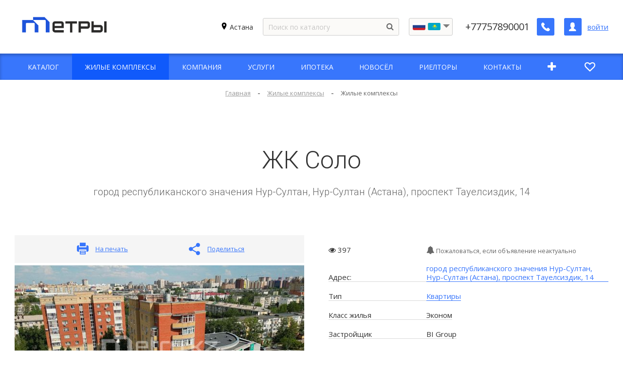

--- FILE ---
content_type: text/html; charset=UTF-8
request_url: https://metry.kz/zhilye-kompleksy/zhk-solo-3188/
body_size: 18792
content:
<!DOCTYPE html>
<html lang="ru" class="" prefix="og: https://ogp.me/ns#">
<head>
<meta charset="UTF-8">

<!-- Google Tag Manager -->
<script data-skip-moving="true">
(function(w,d,s,l,i){w[l]=w[l]||[];w[l].push({'gtm.start':
new Date().getTime(),event:'gtm.js'});var f=d.getElementsByTagName(s)[0],
j=d.createElement(s),dl=l!='dataLayer'?'&l='+l:'';j.async=true;j.src=
'https://www.googletagmanager.com/gtm.js?id='+i+dl;f.parentNode.insertBefore(j,f);
})(window,document,'script','dataLayer','GTM-TLMF2W9');
</script>
<!-- End Google Tag Manager -->

		<meta name="facebook-domain-verification" content="n7umejbddb74ivjtc4t9o6f07fm42g" />
	<meta content="IE=edge" http-equiv="X-UA-Compatible">
	<!--[if (IEMobile)]>
	<meta content="on" http-equiv="cleartype">
	<![endif]-->
	<meta content="True" name="HandheldFriendly">
	<meta content="320" name="MobileOptimized">
	<meta name="format-detection" content="telephone=no">
    <meta content="width=device-width, height=device-height, initial-scale=1.0, maximum-scale=1" name="viewport">

		<link data-settings="SCHEME_FAVICON" rel="icon" type="image/png" href="/upload/citrus.arealty/ec9/5vvzawg26zkxfq3cs2qqh5bz364h45b0.png" />
	
    <!-- fonts -->
	<link href="https://fonts.googleapis.com/css2?family=Merriweather:wght@300;400&family=Open+Sans:ital,wght@0,300;0,400;0,600;0,700;1,300;1,400;1,600;1,700&display=swap" rel="stylesheet">
	<link rel="preload" as="font" href="/bitrix/js/ui/fontawesome4/fonts/fontawesome-webfont.woff2?v=4.7.0" crossorigin="anonymous">
	<link href="https://fonts.googleapis.com/css2?family=Roboto:wght@300;400&display=swap" rel="stylesheet">
	<!-- js plugins -->
	<meta charset="UTF-8">
<meta name="description" content="Жк Соло ☑️ Продажа жилья по доступной цене ✔️ Контактный номер: 7 (707) 778-99-99 | Риэлторская фирма Metry">
<link rel="canonical" href="http://metry.kz/zhilye-kompleksy/zhk-solo-3188/">
<script data-skip-moving="true">(function(w, d, n) {var cl = "bx-core";var ht = d.documentElement;var htc = ht ? ht.className : undefined;if (htc === undefined || htc.indexOf(cl) !== -1){return;}var ua = n.userAgent;if (/(iPad;)|(iPhone;)/i.test(ua)){cl += " bx-ios";}else if (/Android/i.test(ua)){cl += " bx-android";}cl += (/(ipad|iphone|android|mobile|touch)/i.test(ua) ? " bx-touch" : " bx-no-touch");cl += w.devicePixelRatio && w.devicePixelRatio >= 2? " bx-retina": " bx-no-retina";var ieVersion = -1;if (/AppleWebKit/.test(ua)){cl += " bx-chrome";}else if ((ieVersion = getIeVersion()) > 0){cl += " bx-ie bx-ie" + ieVersion;if (ieVersion > 7 && ieVersion < 10 && !isDoctype()){cl += " bx-quirks";}}else if (/Opera/.test(ua)){cl += " bx-opera";}else if (/Gecko/.test(ua)){cl += " bx-firefox";}if (/Macintosh/i.test(ua)){cl += " bx-mac";}ht.className = htc ? htc + " " + cl : cl;function isDoctype(){if (d.compatMode){return d.compatMode == "CSS1Compat";}return d.documentElement && d.documentElement.clientHeight;}function getIeVersion(){if (/Opera/i.test(ua) || /Webkit/i.test(ua) || /Firefox/i.test(ua) || /Chrome/i.test(ua)){return -1;}var rv = -1;if (!!(w.MSStream) && !(w.ActiveXObject) && ("ActiveXObject" in w)){rv = 11;}else if (!!d.documentMode && d.documentMode >= 10){rv = 10;}else if (!!d.documentMode && d.documentMode >= 9){rv = 9;}else if (d.attachEvent && !/Opera/.test(ua)){rv = 8;}if (rv == -1 || rv == 8){var re;if (n.appName == "Microsoft Internet Explorer"){re = new RegExp("MSIE ([0-9]+[\.0-9]*)");if (re.exec(ua) != null){rv = parseFloat(RegExp.$1);}}else if (n.appName == "Netscape"){rv = 11;re = new RegExp("Trident/.*rv:([0-9]+[\.0-9]*)");if (re.exec(ua) != null){rv = parseFloat(RegExp.$1);}}}return rv;}})(window, document, navigator);</script>


<link href="/bitrix/cache/css/s1/citrus_arealty3/kernel_main/kernel_main_v1.css?175031303215641" type="text/css"  rel="stylesheet" >
<link href="/bitrix/js/citrus.core/citrus/ui/normalize.css?16442381027091" type="text/css"  rel="stylesheet" >
<link href="/bitrix/js/citrus.core/citrus/ui/cui-base.css?16442381024393" type="text/css"  rel="stylesheet" >
<link href="/bitrix/js/citrus.core/citrus/ui/cui-fgrid.css?164423810223274" type="text/css"  rel="stylesheet" >
<link href="/bitrix/js/citrus.core/bower_components/magnific-popup/dist/magnific-popup.css?16442381026946" type="text/css"  rel="stylesheet" >
<link href="/bitrix/js/citrus.core/citrus/popup/popup.css?16442381023573" type="text/css"  rel="stylesheet" >
<link href="/bitrix/js/ui/fontawesome4/css/font-awesome.css?164423810837414" type="text/css"  rel="stylesheet" >
<link href="/bitrix/js/citrus.core/bootstrap_components/bootstrap/css/bootstrap.css?16442381014048" type="text/css"  rel="stylesheet" >
<link href="/bitrix/js/citrus.core/bootstrap_components/bootstrap-select-1.11.2/css/bootstrap-select.min.css?16442381016432" type="text/css"  rel="stylesheet" >
<link href="https://fonts.googleapis.com/css?family=Comfortaa:400,700&display=swap" rel="stylesheet" type="text/css"  rel="stylesheet" >
<link href="/bitrix/js/main/popup/dist/main.popup.bundle.min.css?164423809023420" type="text/css"  rel="stylesheet" >
<link href="/bitrix/js/citrus.core/citrus/map/jquery.citrusObjectsMap.css?16442381021736" type="text/css"  rel="stylesheet" >
<link href="/bitrix/js/citrus.core/bower_components/photoswipe/dist/photoswipe.css?16442381024137" type="text/css"  rel="stylesheet" >
<link href="/bitrix/js/citrus.core/bower_components/photoswipe/dist/default-skin/default-skin.css?164423810211607" type="text/css"  rel="stylesheet" >
<link href="/bitrix/js/citrus.core/bower_components/swiper/dist/css/swiper.min.css?164423810119773" type="text/css"  rel="stylesheet" >
<link href="/bitrix/cache/css/s1/citrus_arealty3/kernel_ui_notification/kernel_ui_notification_v1.css?17503127891942" type="text/css"  rel="stylesheet" >
<link href="/bitrix/cache/css/s1/citrus_arealty3/page_c97b1499c2ff1c4b9132a84397b672b6/page_c97b1499c2ff1c4b9132a84397b672b6_v1.css?176061204325521" type="text/css"  rel="stylesheet" >
<link href="/bitrix/cache/css/s1/citrus_arealty3/template_bca5e85c302e1bb3b044d82dd02ba718/template_bca5e85c302e1bb3b044d82dd02ba718_v1.css?176208546392413" type="text/css"  data-template-style="true" rel="stylesheet" >







<link rel="preload" as="font" href="/bitrix/templates/citrus_arealty3/application/icon-fonts/fonts/icomoon.woff2" crossorigin="anonymous">
	<meta property="og:type" content="website" />
		<meta property="og:image" content="https://metry.kz/upload/resize_cache/iblock/1db/400_300_1/9p7xie5cgctaem7dvhtgcayzc6480772.jpg" />
		<!-- twitter -->
	<meta name="twitter:card" content="summary_large_image" />
	
	<title>Жк Соло ≡ купить недвижимость по нормальной цене - Агентство недвижимости METRY</title>
	
</head>

<body class="" >

<!-- Google Tag Manager (noscript) -->
<noscript><iframe src="https://www.googletagmanager.com/ns.html?id=GTM-TLMF2W9"
height="0" width="0" style="display:none;visibility:hidden"></iframe></noscript>
<!-- End Google Tag Manager (noscript) -->

<div class="main-overlay"></div><aside class="mobile-sidebar">
	<div class="mobile-sidebar__inner">
		<!--noindex-->
		
<form action="/search/" autocomplete="off" class="mobile-search">
	<input name="q" type="text" class="mobile-search__input" placeholder="Поиск по каталогу" maxlength="50">
    <button type="submit" class="mobile-search__button" name="s">
	    <i class="icon-search"></i>
    </button>
</form>		<!--/noindex-->

		
<ul class="mobile-menu">


	
    <li class="mobile-menu__li _lvl-1 _parent">
        <a class="mobile-menu__link "
           href="/predlozhenija/">
                        <span class="mobile-menu__link-text">
                Каталог            </span>

                            <span class="mobile-menu__open-submenu">
                    <i class="icon-arrow-right"></i>
                </span>
                    </a>
                    <ul class="mobile-menu__sub-menu " >
                <li class="back_link mobile-menu__li _lvl-1 _parent">
                    <a href="javascript:void(0)" class="mobile-menu__link">
                        <span class="mobile-menu__back">
                            <i class="icon-arrow-left"></i>
                        </span>
                        <span class="mobile-menu__link-text">Назад</span>
                    </a>
                </li>
        	
	
    <li class="mobile-menu__li _lvl-2">
        <a class="mobile-menu__link "
           href="/predlozhenija/kvartiry/">
                        <span class="mobile-menu__link-text">
                Квартиры            </span>

                    </a>
        	
	
    <li class="mobile-menu__li _lvl-2">
        <a class="mobile-menu__link "
           href="/predlozhenija/novostroyki/">
                        <span class="mobile-menu__link-text">
                Новостройки            </span>

                    </a>
        	
	
    <li class="mobile-menu__li _lvl-2">
        <a class="mobile-menu__link "
           href="/predlozhenija/kommercheskaya-nedvizhimost/">
                        <span class="mobile-menu__link-text">
                Коммерческая            </span>

                    </a>
        	
	
    <li class="mobile-menu__li _lvl-2">
        <a class="mobile-menu__link "
           href="/predlozhenija/zagorodnaya-nedvizhimost/">
                        <span class="mobile-menu__link-text">
                Дома            </span>

                    </a>
        	
			</ul></li>	
    <li class="mobile-menu__li _lvl-1 _selected">
        <a class="mobile-menu__link "
           href="/zhilye-kompleksy/">
                        <span class="mobile-menu__link-text">
                Жилые комплексы            </span>

                    </a>
        	
	
    <li class="mobile-menu__li _lvl-1 _parent">
        <a class="mobile-menu__link "
           href="/kompanija/">
                        <span class="mobile-menu__link-text">
                Компания            </span>

                            <span class="mobile-menu__open-submenu">
                    <i class="icon-arrow-right"></i>
                </span>
                    </a>
                    <ul class="mobile-menu__sub-menu " >
                <li class="back_link mobile-menu__li _lvl-1 _parent">
                    <a href="javascript:void(0)" class="mobile-menu__link">
                        <span class="mobile-menu__back">
                            <i class="icon-arrow-left"></i>
                        </span>
                        <span class="mobile-menu__link-text">Назад</span>
                    </a>
                </li>
        	
	
    <li class="mobile-menu__li _lvl-2">
        <a class="mobile-menu__link "
           href="/kompanija">
                        <span class="mobile-menu__link-text">
                О компании            </span>

                    </a>
        	
	
    <li class="mobile-menu__li _lvl-2">
        <a class="mobile-menu__link "
           href="/kompanija/sotrudniki/">
                        <span class="mobile-menu__link-text">
                Наши сотрудники            </span>

                    </a>
        	
	
    <li class="mobile-menu__li _lvl-2">
        <a class="mobile-menu__link "
           href="/dashboard">
                        <span class="mobile-menu__link-text">
                Дашборд            </span>

                    </a>
        	
	
    <li class="mobile-menu__li _lvl-2">
        <a class="mobile-menu__link "
           href="/kompanija/novosti/">
                        <span class="mobile-menu__link-text">
                Новости            </span>

                    </a>
        	
	
    <li class="mobile-menu__li _lvl-2">
        <a class="mobile-menu__link "
           href="/kompanija/vakansii/">
                        <span class="mobile-menu__link-text">
                Вакансии            </span>

                    </a>
        	
	
    <li class="mobile-menu__li _lvl-2">
        <a class="mobile-menu__link "
           href="/informacija/stati/">
                        <span class="mobile-menu__link-text">
                Публикации, статьи            </span>

                    </a>
        	
	
    <li class="mobile-menu__li _lvl-2">
        <a class="mobile-menu__link "
           href="/kompanija/ipoteka/">
                        <span class="mobile-menu__link-text">
                Ипотека            </span>

                    </a>
        	
			</ul></li>	
    <li class="mobile-menu__li _lvl-1">
        <a class="mobile-menu__link "
           href="/uslugi/">
                        <span class="mobile-menu__link-text">
                Услуги            </span>

                    </a>
        	
	
    <li class="mobile-menu__li _lvl-1">
        <a class="mobile-menu__link "
           href="/ipoteka/">
                        <span class="mobile-menu__link-text">
                Ипотека            </span>

                    </a>
        	
	
    <li class="mobile-menu__li _lvl-1">
        <a class="mobile-menu__link "
           href="/novosel/">
                        <span class="mobile-menu__link-text">
                Новосёл            </span>

                    </a>
        	
	
    <li class="mobile-menu__li _lvl-1">
        <a class="mobile-menu__link "
           href="/realtor/">
                        <span class="mobile-menu__link-text">
                Риелторы            </span>

                    </a>
        	
	
    <li class="mobile-menu__li _lvl-1">
        <a class="mobile-menu__link "
           href="/kontakty/">
                        <span class="mobile-menu__link-text">
                Контакты            </span>

                    </a>
        	
	
    <li class="mobile-menu__li _lvl-1">
        <a class="mobile-menu__link _with-icon _primary"
           href="/kabinet/0/">
                            <span class="mobile-menu__link-icon">
                    <i class="fa fa-plus"></i>
                </span>
                        <span class="mobile-menu__link-text">
                Добавить объявление            </span>

                    </a>
        	
	
    <li class="mobile-menu__li _lvl-1">
        <a class="mobile-menu__link _with-icon _primary"
           href="/predlozhenija/izbrannoe/">
                            <span class="mobile-menu__link-icon">
                    <i class="icon-favorites"></i>
                </span>
                        <span class="mobile-menu__link-text">
                Избранное            </span>

                    </a>
        	

<!--'start_frame_cache_menu_lk_link'-->	<li class="mobile-menu__li _lvl-1">
		<a class="mobile-menu__link _with-icon _primary" href="/kabinet/">
		    <span class="mobile-menu__link-icon">
			    <i class="icon-user"></i>
		    </span>
			<span class="mobile-menu__link-text">
				Войти			</span>
		</a>
	</li>
	<!--'end_frame_cache_menu_lk_link'-->
</ul>

		
		<!--		<div class="header__language">-->
<!--			<div class="flag">-->
<!--				<a href="#googtrans(ru|ru)" class="lang-es lang-select" data-lang="ru">-->
<!--					<img src="--><!--/img/Group%2028.png" alt="ru">-->
<!--				</a>-->
<!--				<a href="#googtrans(ru|en)" class="lang-en lang-select" data-lang="en">-->
<!--					<img src="--><!--/img/flag-en.png" alt="en">-->
<!--				</a>-->
<!--			</div>-->
<!--			<div id="set-lang-mobile" class="header__language-trigger" aria-haspopup="true"></div>-->
<!--		</div>-->
	</div>
</aside>
<div class="cry-layout">
		<div id="js-citrus-page-main-header" class="">
	    
<div class="loading--bg"></div>
<header class="header mainheader1" data-header="mainheader1">
    <div class="h__top js-header-fixed">
        <div class="header-download">
            <div class="header-download__title">
                Скачать мобильное приложение Metry.kz
            </div>
            <a href="https://onelink.to/vd4cpe" target="_blank" rel="noopener" class="header-download__link">СКАЧАТЬ</a>
        </div>
        <div class="c-side">
            <div class="header__row">
                <div class="header__left"><a href="/" data-settings="LOGO_SHOW_TEXT"
   class="header-logo"
>
    <span class="logo-image logo-image--min">
        <img data-settings="SCHEME_LOGO"
             data-settings-rel="logo"
             src="/upload/citrus.arealty/792/t4e1huf9v5dqo0rrld8rx2pled1nl29z.png"
             alt="">
	    <a href="/" onclick="if(history.length > 2){ history.back(); return false; }" class="header-rollback">
		    <svg width="17" height="30" viewBox="0 0 17 30" fill="none" xmlns="http://www.w3.org/2000/svg">
				<path d="M0.585786 13.5858C-0.195262 14.3668 -0.195262 15.6332 0.585786 16.4142L13.3137 29.1421C14.0948 29.9232 15.3611 29.9232 16.1421 29.1421C16.9232 28.3611 16.9232 27.0948 16.1421 26.3137L4.82843 15L16.1421 3.68629C16.9232 2.90524 16.9232 1.63891 16.1421 0.857864C15.3611 0.0768158 14.0948 0.0768158 13.3137 0.857864L0.585786 13.5858ZM2 17H3V13H2V17Z" fill="black"/>
			</svg>
	    </a>
    </span>

	<span class="logo-text">
	    Метры	</span>
</a></div>
                <div class="header__right print-hidden">
                    <div>
                        <!--'start_frame_cache_955d9O'--><div id="i-0-intec-regionality-regions-select-custom-b7WAH1g6DqWX" class="ns-intec-regionality c-regions-select c-regions-select-default">
    <div class="regions-select-region" data-role="select">
		<img src="https://img.icons8.com/ios-filled/50/000000/marker.png" alt=""/>
                    <span>Астана</span>
            </div>
    <div class="regions-select-dialog" data-role="dialog">
        <div class="regions-select-dialog-overlay"></div>
        <div class="regions-select-dialog-window">
            <div class="regions-select-dialog-window-header">
                <div class="regions-select-dialog-window-title">
                    Выбрать регион                </div>
                <div class="regions-select-dialog-window-close" data-role="dialog.close">
                    Закрыть                </div>
            </div>
            <div class="regions-select-dialog-window-content">
                <div class="regions-select-dialog-search">
                    <div class="regions-select-dialog-search-title">
                        Поиск                    </div>
                    <input type="text" placeholder="Введите часть названия города ..." class="regions-select-dialog-search-input" data-role="dialog.search" />
                </div>
                <div class="regions-select-dialog-regions">
                                                                                            <div class="regions-select-dialog-region" data-id="5" data-role="dialog.region">
                            Алматы                        </div>
                                                                    <div class="regions-select-dialog-region" data-id="10" data-role="dialog.region">
                            Тараз                        </div>
                                                                    <div class="regions-select-dialog-region" data-id="11" data-role="dialog.region">
                            Актобе                        </div>
                                                                    <div class="regions-select-dialog-region" data-id="13" data-role="dialog.region">
                            Зарубеж                        </div>
                                    </div>
            </div>
        </div>
    </div>
            <div class="regions-select-question" data-role="question" data-region="4">
            <div class="regions-select-question-text">
                Ваш город Астана?            </div>
            <div class="regions-select-question-buttons">
                <button class="regions-select-question-button" data-role="question.yes">
                    Да                </button>
                <button class="regions-select-question-button" data-role="question.no">
                    Нет                </button>
            </div>
        </div>
        </div>
<!--'end_frame_cache_955d9O'-->                    </div>
                    <div class="header-search-overflow">
                        <div class="header-search__wrapper">
                            

<div id="title-search" class="">
    <form  class="header-search js-search is-empty" autocomplete="off">
        <div class="search-extra">
            <input type="text" placeholder="Поиск по каталогу" id="title-search-input" value="" name="q" autocomplete="off">
            <div class="spinner">
                <span class="bounce1"></span>
                <span class="bounce2"></span>
                <span class="bounce3"></span>
            </div>
            <button class="btn btn-link btn-header-search" type="submit" name="s" tabindex="-1">
                <span class="btn-icon fa fa-search"></span>
            </button>
            <button class="btn btn-link btn-header-search-cancel js-search-cancel">
                <span class="btn-icon fa fa-times"></span>
            </button>
        </div>
        <div class="search-result">
            <div class="search-result-description">
                Нужно ввести не менее 2 символа(ов).            </div>
            <div class="search-no-result js-search-result-no hidden">
                <span>По вашему запросу ничего не найденно</span>
            </div>
            <div class="js-search-result-yes">
                <div class="search-result-list js-search-result-list"></div>
            </div>
        </div>
    </form>
</div>
                        </div>
	                     <div class="header__language">
                            <div class="flag">
                                <a href="#googtrans(ru%7Cru)" class="lang-es lang-select" data-lang="ru">
                                    <img src="/bitrix/templates/citrus_arealty3/img/Group%2028.png" alt="ru">
                                </a>
	                            <a href="#googtrans(ru%7Ckk)" class="lang-kz lang-select" data-lang="kk">
		                            <img src="/bitrix/templates/citrus_arealty3/img/flag-kz.png" alt="kz">
	                            </a>
                            </div>
                            <div id="set-lang" class="header__language-trigger" aria-haspopup="true"></div>
                        </div>
	                    
                    </div>
                    <div class="header-search-overlay js-search-overlay-hide"></div>
                    <div class="header-phone">
                        <div>
                            <a href="tel:+77757890001"
                               class="header-phone-number"
                               data-settings="PHONE">+77757890001</a>
                            <a href="#"
                               class="header-phone-number"
                               data-settings="PHONE2"></a>
                        </div>
                            <div class="header-offer-detail-actions">
        <a href="javascript:void(0)"
           class="header-btn btn-header-share"
        >
            <svg class="share-social__icon"><use x="0" y="0" xlink:href="#share"></use></svg>
        </a>
	    <a href="javascript:void(0);" onclick="$('.image-actions .add2favourites').click();" class="detail-fav image-actions__link">
		    <span class="image-actions__link-icon"><i class="icon-favorites-full"></i></span>
	    </a>
	                <a href="tel:+77757890001"
               class="header-btn btn-header-call-manager"
                >
                <i class="icon-phone" aria-hidden="true"></i>
            </a>
                </div>
                        <a href="/ajax/order_call.php"
                           data-phone="tel:+77757890001"
                           rel="nofollow"
                           class="header-btn btn-header-phone"
                           aria-label="Заказать обратный звонок"
                        >
                            <i class="icon-phone" aria-hidden="true"></i>
                        </a>
                                            </div><!-- .header-phone -->

                                            
<nav class="header-auth">
	<a href="/kabinet/"
	   class="header-btn header-auth__icon"
	   aria-label="Личный кабинет"
       title="Личный кабинет"
	>
		<i class="icon-user" aria-hidden="true"></i>
	</a>
	<!--'start_frame_cache_header-auth'-->		<a href="/kabinet/auth/"
		   class="header-auth__link">войти</a>
		<!--'end_frame_cache_header-auth'--></nav><!-- .header-auth -->                    
                                            
<a href="javascript:void(0);"
   class="header-btn hamburger js-open-menu"
   aria-label="Открыть меню"
>
    <span class="lines" aria-hidden="true"></span>
</a>

                                        </div><!-- .header__right -->
            </div><!-- .header__row -->
                    </div><!-- .c-side -->
    </button>
    </div>
        <div class="main-menu-line jk-menu-fixed">
        <div class="jk-menu-w">
            <div class="c-side">
                
<ul class="h-menu">


	
	
					<li class="">
                				<a href="/predlozhenija/"
				   class="h-menu__link">
										<span class="h-menu__item-text">
						Каталог					</span>
				</a>
                				<ul class="h-sub-menu  theme_hover--bg-color"
				    >
		
	
	

	
	
                    <li>
                <a class="h-menu__link"
                   href="/predlozhenija/kvartiry/">
                    <span class="h-menu__submenu-item-text">Квартиры</span>
                </a>
            </li>
        
	
	

	
	
                    <li>
                <a class="h-menu__link"
                   href="/predlozhenija/novostroyki/">
                    <span class="h-menu__submenu-item-text">Новостройки</span>
                </a>
            </li>
        
	
	

	
	
                    <li>
                <a class="h-menu__link"
                   href="/predlozhenija/kommercheskaya-nedvizhimost/">
                    <span class="h-menu__submenu-item-text">Коммерческая</span>
                </a>
            </li>
        
	
	

	
	
                    <li>
                <a class="h-menu__link"
                   href="/predlozhenija/zagorodnaya-nedvizhimost/">
                    <span class="h-menu__submenu-item-text">Дома</span>
                </a>
            </li>
        
	
	

			</ul></li>	
	
                    <li class="selected"
                title=""
            >
                <a
                    class="h-menu__link"
                    href="/zhilye-kompleksy/">
                                        <span class="h-menu__item-text">Жилые комплексы</span>
                </a></li>
        
	
	

	
	
					<li class="">
                                <a href="/kompanija/"
                   class="h-menu__link">
                                        <span class="h-menu__item-text">
						Компания					</span>
                </a>
                				<ul class="h-sub-menu  theme_hover--bg-color"
				    >
		
	
	

	
	
                    <li>
                <a class="h-menu__link"
                   href="/kompanija">
                    <span class="h-menu__submenu-item-text">О компании</span>
                </a>
            </li>
        
	
	

	
	
                    <li>
                <a class="h-menu__link"
                   href="/kompanija/sotrudniki/">
                    <span class="h-menu__submenu-item-text">Наши сотрудники</span>
                </a>
            </li>
        
	
	

	
	
                    <li>
                <a class="h-menu__link"
                   href="/dashboard">
                    <span class="h-menu__submenu-item-text">Дашборд</span>
                </a>
            </li>
        
	
	

	
	
                    <li>
                <a class="h-menu__link"
                   href="/kompanija/novosti/">
                    <span class="h-menu__submenu-item-text">Новости</span>
                </a>
            </li>
        
	
	

	
	
                    <li>
                <a class="h-menu__link"
                   href="/kompanija/vakansii/">
                    <span class="h-menu__submenu-item-text">Вакансии</span>
                </a>
            </li>
        
	
	

	
	
                    <li>
                <a class="h-menu__link"
                   href="/informacija/stati/">
                    <span class="h-menu__submenu-item-text">Публикации, статьи</span>
                </a>
            </li>
        
	
	

	
	
                    <li>
                <a class="h-menu__link"
                   href="/kompanija/ipoteka/">
                    <span class="h-menu__submenu-item-text">Ипотека</span>
                </a>
            </li>
        
	
	

			</ul></li>	
	
                    <li class=""
                title=""
            >
                <a
                    class="h-menu__link"
                    href="/uslugi/">
                                        <span class="h-menu__item-text">Услуги</span>
                </a></li>
        
	
	

	
	
                    <li class=""
                title=""
            >
                <a
                    class="h-menu__link"
                    href="/ipoteka/">
                                        <span class="h-menu__item-text">Ипотека</span>
                </a></li>
        
	
	

	
	
                    <li class=""
                title=""
            >
                <a
                    class="h-menu__link"
                    href="/novosel/">
                                        <span class="h-menu__item-text">Новосёл</span>
                </a></li>
        
	
	

	
	
                    <li class=""
                title=""
            >
                <a
                    class="h-menu__link"
                    href="/realtor/">
                                        <span class="h-menu__item-text">Риелторы</span>
                </a></li>
        
	
	

	
	
                    <li class=""
                title=""
            >
                <a
                    class="h-menu__link"
                    href="/kontakty/">
                                        <span class="h-menu__item-text">Контакты</span>
                </a></li>
        
	
	

	
	
                    <li class=""
                title="Добавить объявление"
            >
                <a
                    class="h-menu__link _with-icon"
                    href="/kabinet/0/">
                                            <span class="h-menu__item-icon"><i class="fa fa-plus"></i></span>
                                        <span class="h-menu__item-text">Добавить объявление</span>
                </a></li>
        
	
	

	
	
                    <li class=""
                title="Избранное"
            >
                <a
                    class="h-menu__link _with-icon"
                    href="/predlozhenija/izbrannoe/">
                                            <span class="h-menu__item-icon"><i class="icon-favorites"></i></span>
                                        <span class="h-menu__item-text">Избранное</span>
                </a></li>
        
	
	


</ul>
            </div>
        </div>
    </div>
</header>

	</div>

    <div class="container">

		
	    <div class="nav" id="navigation"><div class="w"><div class="nav-panel"><div class="nav-breadcrumbs" itemscope itemtype="http://schema.org/BreadcrumbList">
	<span itemprop="itemListElement" itemscope itemtype="http://schema.org/ListItem">
    	<a itemprop="item" class="breadcrumbs-item" href="/">
        	<span class="btn-label" itemprop="name">Главная</span>
        </a>
        <meta itemprop="position" content="1" />
    </span>
<span class="btn-icont">-</span><span itemprop="itemListElement" itemscope itemtype="http://schema.org/ListItem">
                                            <a itemprop="item" href="/zhilye-kompleksy/" class="breadcrumbs-item">
                                                <span itemprop="name" class="btn-label">Жилые комплексы</span>
                                            </a>
                                            <meta itemprop="position" content="2" />
                                        </span><span class="btn-icont">-</span>
			<span itemprop="itemListElement" class="breadcrumbs-item-current" itemscope itemtype="http://schema.org/ListItem">
				<span itemprop="name" class="btn-label">Жилые комплексы</span>
				<meta itemprop="position" content="3" />
			</span>
		</div></div></div></div><br><!--'start_frame_cache_Mk3yZk'--><a href="/zhilye-kompleksy/izbrannoe/" class="realty-favourites hidden">Избранное (0)</a>
<!--'end_frame_cache_Mk3yZk'-->

<div class="section _with-padding">
    <div class="w">
        <hr class="section__border-top">
        <div class="section-inner padding-b-none">
            <div class="section__header">
	            <h1 id="pagetitle">ЖК Соло</h1>
                <div class="section-description">город республиканского значения Нур-Султан, Нур-Султан (Астана), проспект Тауелсиздик, 14</div>
            </div><!-- .section__header -->

            <div class="section__content catalog-section-content">
                <div class="row row-grid">
					                        <div class="col-lg-6 col-print-12">
							
								<div class="image-actions print-hidden">
																		<a href="javascript:window.print();" class="image-actions__link action-print">
										<span class="image-actions__link-icon"><i class="icon-print1"></i></span>
										<span class="image-actions__link-text">На печать</span>
									</a>
									                                    <div class="image-actions__link share-social js-popup">
										<a href="javascript:void(0);" class="share-social__link">
											<span class="image-actions__link-icon">
												<svg class="share-social__icon"><use x="0" y="0"
												                                    xlink:href="#share"></use></svg>
											</span>
											<span class="image-actions__link-text">Поделиться</span>
										</a>
                                        <div style="display: none">
                                            <div class="share-social__popup">
                                                <div class="share-social__title">Поделиться</div>
                                                <div class="share-social__social-component">
                                                    Поделиться в социальных сетях&nbsp;	<ul class="bx-share-social">
		<li class="bx-share-icon">
<a
	href="https://www.pinterest.com/pin/create/button/?url=https%3A%2F%2Fmetry.kz%2Fzhilye-kompleksy%2Fzhk-solo-3188%2F&description=%D0%96%D0%B8%D0%BB%D1%8B%D0%B5+%D0%BA%D0%BE%D0%BC%D0%BF%D0%BB%D0%B5%D0%BA%D1%81%D1%8B"
	data-pin-do="buttonPin"
	data-pin-config="above"
	onclick="window.open(this.href,'','toolbar=0,status=0,width=750,height=561');return false;"
	target="_blank"
	style="background: #CB2027"
	class="fb"
	title="Pinterest"
><i class="fa fa-pinterest"></i></a>
</li><li class="bx-share-icon">
<a
	href="https://connect.ok.ru/offer?url=https%3A%2F%2Fmetry.kz%2Fzhilye-kompleksy%2Fzhk-solo-3188%2F&title=%D0%96%D0%B8%D0%BB%D1%8B%D0%B5+%D0%BA%D0%BE%D0%BC%D0%BF%D0%BB%D0%B5%D0%BA%D1%81%D1%8B"
	onclick="window.open(this.href,'','toolbar=0,status=0,width=611,height=231');return false;"
	target="_blank"
	style="background: #ed812b"
	class="ok"
	title="Одноклассники"
><i class="fa fa-odnoklassniki"></i></a>
</li><li class="bx-share-icon">
<a
	href="http://www.facebook.com/share.php?u=https%3A%2F%2Fmetry.kz%2Fzhilye-kompleksy%2Fzhk-solo-3188%2F&t=%D0%96%D0%B8%D0%BB%D1%8B%D0%B5+%D0%BA%D0%BE%D0%BC%D0%BF%D0%BB%D0%B5%D0%BA%D1%81%D1%8B"
	onclick="window.open(this.href,'','toolbar=0,status=0,width=611,height=231');return false;"
	target="_blank"
	style="background: #39579a"
	class="fb"
	title="Facebook"
><i class="fa fa-facebook"></i></a>
</li><li class="bx-share-icon">
<a
	href="http://vkontakte.ru/share.php?url=https%3A%2F%2Fmetry.kz%2Fzhilye-kompleksy%2Fzhk-solo-3188%2F&title=%D0%96%D0%B8%D0%BB%D1%8B%D0%B5+%D0%BA%D0%BE%D0%BC%D0%BF%D0%BB%D0%B5%D0%BA%D1%81%D1%8B"
	onclick="window.open(this.href,'','toolbar=0,status=0,width=626,height=436');return false;"
	target="_blank"
	style="background: #446690"
	class="vk"
	title="ВКонтакте"
><i class="fa fa-vk"></i></a>
</li>	</ul>
	                                                </div>
                                                <div class="share-social__print">
                                                    <a href="/ajax/pdf.php" class="share-social__print-link"
                                                       data-toggle="modal"
                                                       data-params="eJxdkFFPgzAUhf9Ln5eFDlnZ3pTxgJtj2XhwMaa5tJeNWAeWiwkx/ndbNWb41n7nnHtu+8GyFVuGPI4nLLvb5MlaesAXE7bb57t0Xxxlkq9StnxiNLTIJkzjO5qmRevOSf6w26SP6UFWpmls9w8BjYnC2tSXkzxjfTrTSDo3feclZaAbh8q+NtpLv/1XBaBAj1EL9sV5HfuLdQTkTRZBD/KtB0vfu3sDyQHBXyyQjz3/zMq36baQReqm3hbu7azVldRIUBvnzQ7yfu3gkflPyhJnuPTGXEWdqGqyfTcF12poWCogMM1pigZf8ULscxogihhEoNQchOBVhFU4E2FZaRHNSgzCeayUisUi4lg5cIMcheYLrsJ5CZH4Atjgi8w="
                                                       data-id="3188">
                                                        <span class="share-social__link-icon"><i
                                                                    class="icon-letter"></i></span>
                                                        <span class="share-social__link-text">Отправить по почте</span>
                                                    </a>
                                                </div>
                                            </div>
                                        </div>
									</div>
								</div>

									                        <!--'start_frame_cache_fbhkCm'-->	                            <div class="object-gallery">
		                            <div class="object-gallery-previews"
		                                 itemscope=""
	                                     itemtype="http://schema.org/ImageGallery"
	                                >
			                            <figure class="is-active"
        itemprop="associatedMedia"
		itemscope=""
        itemtype="http://schema.org/ImageObject"
>
	<a href="/upload/resize_cache/iblock/1db/1500_843_19f45fe14f364971ca0d159cee1722e8a/9p7xie5cgctaem7dvhtgcayzc6480772.jpg"
   class="gallery-previews embed-responsive embed-responsive-16by9"
   itemprop="contentUrl"
   data-size="1500x843"
   title="ЖК Соло"
>
	<img class="embed-responsive-item"
		 src="/upload/resize_cache/iblock/1db/600_600_19f45fe14f364971ca0d159cee1722e8a/9p7xie5cgctaem7dvhtgcayzc6480772.jpg"
		 itemprop="thumbnail"
		 title="ЖК Соло"
		 alt="ЖК Соло"
		 data-layout=""
	>
</a>

	<figcaption itemprop="caption description">ЖК Соло</figcaption>
</figure><figure class=""
        itemprop="associatedMedia"
		itemscope=""
        itemtype="http://schema.org/ImageObject"
>
	<a href="/upload/resize_cache/iblock/c95/1500_843_19f45fe14f364971ca0d159cee1722e8a/ja3jc77zfv8bjdgp7dg4qbk58lu6d9mr.jpg"
   class="gallery-previews embed-responsive embed-responsive-16by9"
   itemprop="contentUrl"
   data-size="1500x843"
   title="ЖК Соло"
>
	<img class="embed-responsive-item"
		 src="/upload/resize_cache/iblock/c95/600_600_19f45fe14f364971ca0d159cee1722e8a/ja3jc77zfv8bjdgp7dg4qbk58lu6d9mr.jpg"
		 itemprop="thumbnail"
		 title="ЖК Соло"
		 alt="ЖК Соло"
		 data-layout=""
	>
</a>

	<figcaption itemprop="caption description">ЖК Соло</figcaption>
</figure><figure class=""
        itemprop="associatedMedia"
		itemscope=""
        itemtype="http://schema.org/ImageObject"
>
	<a href="/upload/resize_cache/iblock/3e6/1500_843_19f45fe14f364971ca0d159cee1722e8a/bsh79lepg5u55ploxp0k6zbrp9s0nnyc.jpg"
   class="gallery-previews embed-responsive embed-responsive-16by9"
   itemprop="contentUrl"
   data-size="1500x843"
   title="ЖК Соло"
>
	<img class="embed-responsive-item"
		 src="/upload/resize_cache/iblock/3e6/600_600_19f45fe14f364971ca0d159cee1722e8a/bsh79lepg5u55ploxp0k6zbrp9s0nnyc.jpg"
		 itemprop="thumbnail"
		 title="ЖК Соло"
		 alt="ЖК Соло"
		 data-layout=""
	>
</a>

	<figcaption itemprop="caption description">ЖК Соло</figcaption>
</figure><figure class=""
        itemprop="associatedMedia"
		itemscope=""
        itemtype="http://schema.org/ImageObject"
>
	<a href="/upload/resize_cache/iblock/4e9/1500_843_19f45fe14f364971ca0d159cee1722e8a/szmk5odozu0v3iva2272z3mu0t2c0pnt.jpg"
   class="gallery-previews embed-responsive embed-responsive-16by9"
   itemprop="contentUrl"
   data-size="1500x843"
   title="ЖК Соло"
>
	<img class="embed-responsive-item"
		 src="/upload/resize_cache/iblock/4e9/600_600_19f45fe14f364971ca0d159cee1722e8a/szmk5odozu0v3iva2272z3mu0t2c0pnt.jpg"
		 itemprop="thumbnail"
		 title="ЖК Соло"
		 alt="ЖК Соло"
		 data-layout=""
	>
</a>

	<figcaption itemprop="caption description">ЖК Соло</figcaption>
</figure><figure class=""
        itemprop="associatedMedia"
		itemscope=""
        itemtype="http://schema.org/ImageObject"
>
	<a href="/upload/resize_cache/iblock/362/1500_843_19f45fe14f364971ca0d159cee1722e8a/9w0ga071udjpa04h271vskkgq8t2uiwi.jpg"
   class="gallery-previews embed-responsive embed-responsive-16by9"
   itemprop="contentUrl"
   data-size="1500x843"
   title="ЖК Соло"
>
	<img class="embed-responsive-item"
		 src="/upload/resize_cache/iblock/362/600_600_19f45fe14f364971ca0d159cee1722e8a/9w0ga071udjpa04h271vskkgq8t2uiwi.jpg"
		 itemprop="thumbnail"
		 title="ЖК Соло"
		 alt="ЖК Соло"
		 data-layout=""
	>
</a>

	<figcaption itemprop="caption description">ЖК Соло</figcaption>
</figure><figure class=""
        itemprop="associatedMedia"
		itemscope=""
        itemtype="http://schema.org/ImageObject"
>
	<a href="/upload/resize_cache/iblock/f5d/1500_843_19f45fe14f364971ca0d159cee1722e8a/rkzrcycnx9eepwxuj1qtrsbkcle3wrpr.jpg"
   class="gallery-previews embed-responsive embed-responsive-16by9"
   itemprop="contentUrl"
   data-size="1500x843"
   title="ЖК Соло"
>
	<img class="embed-responsive-item"
		 src="/upload/resize_cache/iblock/f5d/600_600_19f45fe14f364971ca0d159cee1722e8a/rkzrcycnx9eepwxuj1qtrsbkcle3wrpr.jpg"
		 itemprop="thumbnail"
		 title="ЖК Соло"
		 alt="ЖК Соло"
		 data-layout=""
	>
</a>

	<figcaption itemprop="caption description">ЖК Соло</figcaption>
</figure>		                            </div>
		                            			                            <div class="object-gallery-thumbs">
				                            <div class="swiper-container">
					                            <div class="swiper-wrapper">
						                            							                            <div class="swiper-slide">
								                            <a href="javascript:void(0)" rel="nofollow"
								                               class="gallery-thumbs is-active">
									                            <img class="lazy"
																	 data-src="/upload/resize_cache/iblock/1db/600_600_19f45fe14f364971ca0d159cee1722e8a/9p7xie5cgctaem7dvhtgcayzc6480772.jpg"
									                                 title="ЖК Соло"
																	 alt="ЖК Соло">
								                            </a>
							                            </div>
						                            							                            <div class="swiper-slide">
								                            <a href="javascript:void(0)" rel="nofollow"
								                               class="gallery-thumbs ">
									                            <img class="lazy"
																	 data-src="/upload/resize_cache/iblock/c95/600_600_19f45fe14f364971ca0d159cee1722e8a/ja3jc77zfv8bjdgp7dg4qbk58lu6d9mr.jpg"
									                                 title="ЖК Соло"
																	 alt="ЖК Соло">
								                            </a>
							                            </div>
						                            							                            <div class="swiper-slide">
								                            <a href="javascript:void(0)" rel="nofollow"
								                               class="gallery-thumbs ">
									                            <img class="lazy"
																	 data-src="/upload/resize_cache/iblock/3e6/600_600_19f45fe14f364971ca0d159cee1722e8a/bsh79lepg5u55ploxp0k6zbrp9s0nnyc.jpg"
									                                 title="ЖК Соло"
																	 alt="ЖК Соло">
								                            </a>
							                            </div>
						                            							                            <div class="swiper-slide">
								                            <a href="javascript:void(0)" rel="nofollow"
								                               class="gallery-thumbs ">
									                            <img class="lazy"
																	 data-src="/upload/resize_cache/iblock/4e9/600_600_19f45fe14f364971ca0d159cee1722e8a/szmk5odozu0v3iva2272z3mu0t2c0pnt.jpg"
									                                 title="ЖК Соло"
																	 alt="ЖК Соло">
								                            </a>
							                            </div>
						                            							                            <div class="swiper-slide">
								                            <a href="javascript:void(0)" rel="nofollow"
								                               class="gallery-thumbs ">
									                            <img class="lazy"
																	 data-src="/upload/resize_cache/iblock/362/600_600_19f45fe14f364971ca0d159cee1722e8a/9w0ga071udjpa04h271vskkgq8t2uiwi.jpg"
									                                 title="ЖК Соло"
																	 alt="ЖК Соло">
								                            </a>
							                            </div>
						                            							                            <div class="swiper-slide">
								                            <a href="javascript:void(0)" rel="nofollow"
								                               class="gallery-thumbs ">
									                            <img class="lazy"
																	 data-src="/upload/resize_cache/iblock/f5d/600_600_19f45fe14f364971ca0d159cee1722e8a/rkzrcycnx9eepwxuj1qtrsbkcle3wrpr.jpg"
									                                 title="ЖК Соло"
																	 alt="ЖК Соло">
								                            </a>
							                            </div>
						                            					                            </div>
					                            <div class="swiper-scrollbar"></div>
				                            </div>
			                            </div>
		                            	                            </div>
	                        <!--'end_frame_cache_fbhkCm'-->                        </div>
					                    <div class="col-lg-6 col-print-12">
                        <div class="object-info">

                                                        

                            <div class="object-option dl-menu">
                                <div class="dl_element dl_element__top-icons">
                                                                            <span title="Просмотров объявления с 03.08.2022">
                                            <i class="fa fa-eye" aria-hidden="true"></i>
                                            397                                        </span>
                                                                            <span>
                                        <a class="not_relevant_complaint_link print-hidden"
                                           rel="nofollow"
                                           data-toggle="modal"
                                           href="/ajax/not_relevant_complaint.php?id=3188"
                                        >
                                            <i class="fa fa-bell" aria-hidden="true"></i>
                                            <span class="btn-label">Пожаловаться, если&nbsp;объявление&nbsp;неактуально</span>
                                        </a>
                                    </span>
                                </div>
								                                    <div class="dl_element object-map print-hidden">
                                        <span>Адрес:</span>
                                        <span>
                                            <a href="javascript:void(0);" class="map-link"
                                               data-address="город республиканского значения Нур-Султан, Нур-Султан (Астана), проспект Тауелсиздик, 14"
                                               data-coords="[51.147686999999998,71.459849000000006]">город республиканского значения Нур-Султан, Нур-Султан (Астана), проспект Тауелсиздик, 14                                            </a>
                                        </span>
                                    </div>
								
																	                                        <div class="dl_element">
                                            <span>Тип</span>
                                            <span><a href="/predlozhenija/kvartiry/">Квартиры</a></span>
                                        </div>
										                                        <div class="dl_element">
                                            <span>Класс жилья</span>
                                            <span>Эконом</span>
                                        </div>
										                                        <div class="dl_element">
                                            <span>Застройщик</span>
                                            <span>BI Group</span>
                                        </div>
										                                        <div class="dl_element">
                                            <span>Этажность</span>
                                            <span>9</span>
                                        </div>
										                                        <div class="dl_element">
                                            <span>Высота потолков (в метрах)</span>
                                            <span>2,7</span>
                                        </div>
										                                        <div class="dl_element">
                                            <span>Тип дома</span>
                                            <span>Кирпич</span>
                                        </div>
										                                        <div class="dl_element">
                                            <span>Стадия строительства дома</span>
                                            <span>сдан в эксплуатацию</span>
                                        </div>
										                                        <div class="dl_element">
                                            <span>Год сдачи</span>
                                            <span>2008</span>
                                        </div>
										                                        <div class="dl_element">
                                            <span>Квартал сдачи дома</span>
                                            <span>IV</span>
                                        </div>
																			                            </div>

                            <br>
                            <div class="object-info_footer">

	                            		                            <a class="personal_manager_link print-hidden" href="javascript:void(0)">
			                            <i class="icon-owner"></i>
			                            <span class="btn-label">Персональный<br> менеджер</span>
		                            </a>
		                                                            <a class="btn btn-primary print-hidden"
									target=_blank
                                   rel="nofollow"
                                   href="https://wa.me/+77757890001?text=%D0%97%D0%B4%D1%80%D0%B0%D0%B2%D1%81%D1%82%D0%B2%D1%83%D0%B9%D1%82%D0%B5%2C+%D0%BC%D0%B5%D0%BD%D1%8F+%D0%B8%D0%BD%D1%82%D0%B5%D1%80%D0%B5%D1%81%D1%83%D0%B5%D1%82+%D0%B4%D0%B0%D0%BD%D0%BD%D1%8B%D0%B9+%D0%BE%D0%B1%D1%8A%D0%B5%D0%BA%D1%82+%D0%BD%D0%B5%D0%B4%D0%B2%D0%B8%D0%B6%D0%B8%D0%BC%D0%BE%D1%81%D1%82%D0%B8+http%3A%2F%2Fmetry.kz%2Fzhilye-kompleksy%2Fzhk-solo-3188%2F">
                                    <span class="btn-label">Написать в Whats App</span>
                                </a>

                            </div>
                        </div>
                    </div>
                </div>

	            
				<div class="object-text">
					<iframe width="560" height="315" src="https://www.youtube.com/embed/_yTEBGpC0RM?feature=oembed" frameborder="0" allow="accelerometer; autoplay; clipboard-write; encrypted-media; gyroscope; picture-in-picture; web-share" allowfullscreen="" title="Жк Соло">
</iframe> <br>
 <br>
 <br>
 Жилой комплекс «Соло» — это 9-этажный дом со встроенными коммерческими помещениями, расположенный в Алматинском районе Астаны возле пр. Тауелсиздик, между улицами Мунайтпасова и Кюйши Дины, рядом с ЖК «Норд».<br>
 <br>
 <br>
 <br>
 Одноподъездное 9-этажное здание построено в 2008 году из кирпича и облицовано желтым и красным керамическими кирпичом. Толщина стен 70 см. Десятый этаж — технический.<br>
 <br>
 <br>
 <br>
 В жилом комплексе представлены всего 36 одно-, двух- и трёхкомнатных квартир различных площадей и планировок. Высота потолков — 2.7 м.<br>
 <br>
 <br>
 <br>
 Комплекс возведён внутри квартала, застроенного в советский период преимущественно 5-этажными домами. В результате район имеет не самую роскошную, но прекрасно развитую инфраструктуру, адекватную плотность населения, достаточное количество мест для парковки машин.<br>
 <br>
 <br>
 <br>
 Во дворе комплекса растут довольно большие деревья, имеется детская и спортивная площадки, песочницы, скамейки, беседки. Дворы соседних домов реконструированы и облагорожены.<br>
 <br>
 <br>
 <br>
 Коммерческие помещения в цоколе и на первом этаже жилого комплекса занимают магазин автозапчастей LETO, клуб подводных охотников, магазин разливных напитков.<br>
 <br>
 <br>
 <br>
 Расположение дома благоприятно для проживания в нём семей с детьми. В двух шагах находится детский сад № 21 «Гульдер», в 200 метрах — средняя школа № 28, чуть дальше — экономический лицей. На пути ко всем этим объектам не нужно переходить ни одной улицы. Чуть поодаль, в радиусе 500 метров, расположены школа-гимназия № 30, детский сад № 24 «Айналайын», детский сад № 49 «Алтынай». Преодолев такое же расстояние вдоль пр. Тауелсиздик, жители дома окажутся в Студенческом парке и на площади Защитников Отечества, которые граничат с прекрасной прогулочной зоной — набережной Гребного канала. Поблизости рынок и торговый дом «Орбира», акимат района «Алматы», перинатальный центр и городская детская больница № 1.<br>
 <br>
 <br>
 <br>
Расположение жилого комплекса позволяет без труда добраться до основных объектов правого и левого берега. По пр. Тауелсиздик проходят маршруты общественного транспорта. Ближайшая остановка «Акимат района Алматы» в ста метрах от ЖК.				</div>
	            <br>
	            							</div>
		</div>
	</div>
</div>

<div class="catalog-detail__contacts">
	<a data-href="/ajax/order_call.php" data-toggle="modal" class="catalog-detail__link catalog-card__send">Заказать звонок</a>
	<a href="https://wa.me/+77757890001?text=%D0%97%D0%B4%D1%80%D0%B0%D0%B2%D1%81%D1%82%D0%B2%D1%83%D0%B9%D1%82%D0%B5%2C+%D0%BC%D0%B5%D0%BD%D1%8F+%D0%B8%D0%BD%D1%82%D0%B5%D1%80%D0%B5%D1%81%D1%83%D0%B5%D1%82+%D0%B4%D0%B0%D0%BD%D0%BD%D1%8B%D0%B9+%D0%BE%D0%B1%D1%8A%D0%B5%D0%BA%D1%82+%D0%BD%D0%B5%D0%B4%D0%B2%D0%B8%D0%B6%D0%B8%D0%BC%D0%BE%D1%81%D1%82%D0%B8+http%3A%2F%2Fmetry.kz%2Fzhilye-kompleksy%2Fzhk-solo-3188%2F" target="_blank" class="catalog-detail__link catalog-detail__wa">
		<img src="/bitrix/templates/citrus_arealty3/img/ico-wa.svg" alt="wa">
	</a>
	<a href="tel:+77757890001"
	   rel="nofollow" class="catalog-detail__link catalog-detail__call">Позвонить</a>
</div>

              <div class="section _with-padding section-color-white" >
          <div class="w">
	          <hr class="section__border-top">

              <div class="section-inner ">
                                        <header class="section__header">
                          							  <h2 class="h1">Предложения</h2>                          
                                                        <div class="section-description">Выгодные предложения - ловите момент!</div>
                                                </header>
                  
	              		              <div class="section__content">
			              
<p><font class="notetext">К сожалению, в данный момент нет предложений, удовлетворяющих выбранным условиям.</font></p>		              </div>
	              
                  
              </div><!-- .section-inner -->
          </div><!-- .w -->
				</div>
  <div class='nav-block nav-block--empty'>
    <a href=/kabinet/auth/ class="report-reviews reviews-btn-more">Оставить отзыв</a>
</div>    <br>
<br>

	<footer class="f print-hidden">
		<div class="w">
			<div class="f-t row row-grid">
				<div class="col-md-6 col-lg-8">
					<div class="f-menu">
	<div class="f-menu-item">
	
	
					<a class="f-menu-item__title" href="/kompanija/">
			Компания		</a>
	

	
	
		
	
				
	
				
	
				
	
				
	
				
	
				
	
				
	
					<a class="f-menu-item__title" href="/zhilye-kompleksy/">
			Жилые комплексы		</a>
	

	
	
		
	
					<a class="f-menu-item__title" href="/uslugi/">
			Услуги		</a>
	

	
	
		
	
					<a class="f-menu-item__title" href="/ipoteka/">
			Ипотека		</a>
	

	
	
		
	
					<a class="f-menu-item__title" href="/kontakty/">
			Контакты		</a>
	

	
	
		
	
					<a class="f-menu-item__title" href="/kabinet/0/">
			Добавить объявление		</a>
	

	
	
		
			</div><!-- .f-menu-item -->
		<div class="f-menu-item">
	
					<a class="f-menu-item__title" href="/predlozhenija/">
			Каталог		</a>
	

		<div class="f-menu-item__submenu">
	
	
		
	
							
		<div class="f-menu-item__submenu-item">
			- <a href="/predlozhenija/kvartiry/">Квартиры</a>
		</div>
	

	
	
		
	
							
		<div class="f-menu-item__submenu-item">
			- <a href="/predlozhenija/novostroyki/">Новостройки</a>
		</div>
	

	
	
		
	
							
		<div class="f-menu-item__submenu-item">
			- <a href="/predlozhenija/kommercheskaya-nedvizhimost/">Коммерческая</a>
		</div>
	

	
	
		
	
							
		<div class="f-menu-item__submenu-item">
			- <a href="/predlozhenija/zagorodnaya-nedvizhimost/">Дома</a>
		</div>
	

	
	
	
			</div><!-- .f-menu-item__submenu -->
		</div><!-- .f-menu-item -->

</div><!-- .f-menu -->

				</div>

				<div class="col-md-6 col-lg-4">
					<div class="f-t__contact-w">
						<div class="f-t__title">Связаться с нами</div>

						<div class="f-contacts">
							<div class="f-contacts__item "
							     data-settings-container="PHONE">
								<div class="f-contacts__item-icon">
									<i class="icon-phone"></i>
								</div>
								<div class="f-contacts__item-value">
									<a href="tel:+77757890001"
									   data-settings="PHONE">
										+77757890001									</a>
								</div><!-- .f-contacts__item-value -->
							</div><!-- .f-contacts__item" -->
							<div class="f-contacts__item "
							     data-settings-container="EMAIL">
								<div class="f-contacts__item-icon">
									<i class="icon-mailmanager"></i>
								</div>

								<div class="f-contacts__item-value">
									<a href="mailto:ceo@metry.kz"
									   data-settings="EMAIL">
										ceo@metry.kz									</a>
								</div><!-- .f-contacts__item-value -->
							</div><!-- .f-contacts__item -->
							<div class="f-contacts__item "
							     data-settings-container="ADDRESS">
								<div class="f-contacts__item-icon">
									<i class="icon-map"></i>
								</div>

								<div class="f-contacts__item-value"
								     data-settings="ADDRESS">
									Товарищество с ограниченной ответственностью &quot;Метры&quot;<br />
ТОО &quot;Метры&quot;<br />
010017, Республика Казахстан, г. Астана, проспект Мангилик Ел 24, нп-4<br />
БИН 150440025712								</div><!-- .f-contacts__item-value -->
							</div><!-- .f-contacts__item -->
						</div><!-- .f-contacts -->

											</div><!-- .f-t__col-contact -->
				</div><!-- .col -->
			</div>

			<div class="f-b">
				<div class="f-b__copy">
					<span class="fa fa-copyright"></span> 2014 — 2025 агентство недвижимости «Метры»<br>
										<a href="/agreement/">Политика конфиденциальности</a>
				</div>
				<div class="download-app">
					<a href="https://play.google.com/store/apps/details?id=com.thousand.metry" target="_blank" rel="noopener" class="g-play">
						<img src="/bitrix/templates/citrus_arealty3/img/g-play.svg" alt="g-play">
					</a>
					<a href="https://apps.apple.com/kz/app/metry/id6444753412" target="_blank" rel="noopener" class="app-store">
						<img src="/bitrix/templates/citrus_arealty3/img/app-store.svg" alt="app-store">
					</a>
				</div>
				<div class="f-b__soc">
					<div class="footer-menu-header">
	В социальных сетях
</div>
<p>
</p>
<div class="footer-social-list">
<a class="fb" href="https://web.facebook.com/metry.kz" target="_blank"> <span class="fa fa-facebook"></span> </a><a class="ig" href="https://www.instagram.com/metry.kz/" target="_blank"> <span class="fa fa-instagram"></span> </a> <a class="yb" href="https://youtu.be/lCsysV_nQCA" target="_blank"> <span class="fa fa-youtube"></span> </a>
</div>
<br>				</div>
			</div><!-- .f-b -->
		</div><!-- .w -->
	</footer>

    </div><!-- .container -->
</div><!-- .cry-layout -->


<!-- Yandex.Metrika counter -->

<noscript><div><img src="https://mc.yandex.ru/watch/88721929" style="position:absolute; left:-9999px;" alt="" /></div></noscript>
<!-- /Yandex.Metrika counter -->
<!-- Meta Pixel Code -->

<noscript><img height="1" width="1" style="display:none"
src="https://www.facebook.com/tr?id=1050161285675896&ev=PageView&noscript=1"
/></noscript>
<!-- End Meta Pixel Code-->

<div style="display: none;">
	<svg id="out" width="17" height="18" viewBox="0 0 17 18" xmlns="http://www.w3.org/2000/svg">
    <path d="M13.6 11.25V9H7.93333V6.75H13.6V4.5L17 7.875L13.6 11.25ZM12.4667 10.125V14.625H6.8V18L0 14.625V0H12.4667V5.625H11.3333V1.125H2.26667L6.8 3.375V13.5H11.3333V10.125H12.4667Z"/>
</svg>
<svg viewBox="-21 0 512 512" xmlns="http://www.w3.org/2000/svg" id="share">
    <path d="m453.332031 85.332031c0 38.292969-31.039062 69.335938-69.332031 69.335938s-69.332031-31.042969-69.332031-69.335938c0-38.289062 31.039062-69.332031 69.332031-69.332031s69.332031 31.042969 69.332031 69.332031zm0 0"/>
    <path d="m384 170.667969c-47.0625 0-85.332031-38.273438-85.332031-85.335938 0-47.058593 38.269531-85.332031 85.332031-85.332031s85.332031 38.273438 85.332031 85.332031c0 47.0625-38.269531 85.335938-85.332031 85.335938zm0-138.667969c-29.417969 0-53.332031 23.9375-53.332031 53.332031 0 29.398438 23.914062 53.335938 53.332031 53.335938s53.332031-23.9375 53.332031-53.335938c0-29.394531-23.914062-53.332031-53.332031-53.332031zm0 0"/>
    <path d="m453.332031 426.667969c0 38.289062-31.039062 69.332031-69.332031 69.332031s-69.332031-31.042969-69.332031-69.332031c0-38.292969 31.039062-69.335938 69.332031-69.335938s69.332031 31.042969 69.332031 69.335938zm0 0"/>
    <path d="m384 512c-47.0625 0-85.332031-38.273438-85.332031-85.332031 0-47.0625 38.269531-85.335938 85.332031-85.335938s85.332031 38.273438 85.332031 85.335938c0 47.058593-38.269531 85.332031-85.332031 85.332031zm0-138.667969c-29.417969 0-53.332031 23.9375-53.332031 53.335938 0 29.394531 23.914062 53.332031 53.332031 53.332031s53.332031-23.9375 53.332031-53.332031c0-29.398438-23.914062-53.335938-53.332031-53.335938zm0 0"/>
    <path d="m154.667969 256c0 38.292969-31.042969 69.332031-69.335938 69.332031-38.289062 0-69.332031-31.039062-69.332031-69.332031s31.042969-69.332031 69.332031-69.332031c38.292969 0 69.335938 31.039062 69.335938 69.332031zm0 0"/>
    <path d="m85.332031 341.332031c-47.058593 0-85.332031-38.269531-85.332031-85.332031s38.273438-85.332031 85.332031-85.332031c47.0625 0 85.335938 38.269531 85.335938 85.332031s-38.273438 85.332031-85.335938 85.332031zm0-138.664062c-29.417969 0-53.332031 23.933593-53.332031 53.332031s23.914062 53.332031 53.332031 53.332031c29.421875 0 53.335938-23.933593 53.335938-53.332031s-23.914063-53.332031-53.335938-53.332031zm0 0"/>
    <path d="m135.703125 245.761719c-7.425781 0-14.636719-3.863281-18.5625-10.773438-5.824219-10.21875-2.238281-23.253906 7.980469-29.101562l197.949218-112.851563c10.21875-5.867187 23.253907-2.28125 29.101563 7.976563 5.824219 10.21875 2.238281 23.253906-7.980469 29.101562l-197.953125 112.851563c-3.328125 1.898437-6.953125 2.796875-10.535156 2.796875zm0 0"/>
    <path d="m333.632812 421.761719c-3.585937 0-7.210937-.898438-10.539062-2.796875l-197.953125-112.851563c-10.21875-5.824219-13.800781-18.859375-7.976563-29.101562 5.800782-10.238281 18.855469-13.84375 29.097657-7.976563l197.953125 112.851563c10.21875 5.824219 13.800781 18.859375 7.976562 29.101562-3.945312 6.910157-11.15625 10.773438-18.558594 10.773438zm0 0"/>
</svg></div>

<script async src="https://www.googletagmanager.com/gtag/js?id=G-RQ8PMCF6J2"></script>
<script>
  window.dataLayer = window.dataLayer || [];
  function gtag(){dataLayer.push(arguments);}
  gtag('js', new Date());

  gtag('config', 'G-RQ8PMCF6J2');
</script>

<script>if(!window.BX)window.BX={};if(!window.BX.message)window.BX.message=function(mess){if(typeof mess==='object'){for(let i in mess) {BX.message[i]=mess[i];} return true;}};</script>
<script>(window.BX||top.BX).message({'JS_CORE_LOADING':'Загрузка...','JS_CORE_NO_DATA':'- Нет данных -','JS_CORE_WINDOW_CLOSE':'Закрыть','JS_CORE_WINDOW_EXPAND':'Развернуть','JS_CORE_WINDOW_NARROW':'Свернуть в окно','JS_CORE_WINDOW_SAVE':'Сохранить','JS_CORE_WINDOW_CANCEL':'Отменить','JS_CORE_WINDOW_CONTINUE':'Продолжить','JS_CORE_H':'ч','JS_CORE_M':'м','JS_CORE_S':'с','JSADM_AI_HIDE_EXTRA':'Скрыть лишние','JSADM_AI_ALL_NOTIF':'Показать все','JSADM_AUTH_REQ':'Требуется авторизация!','JS_CORE_WINDOW_AUTH':'Войти','JS_CORE_IMAGE_FULL':'Полный размер'});</script><script src="/bitrix/js/main/core/core.js?1644238101565242"></script><script>BX.setJSList(['/bitrix/js/main/core/core_ajax.js','/bitrix/js/main/core/core_promise.js','/bitrix/js/main/polyfill/promise/js/promise.js','/bitrix/js/main/loadext/loadext.js','/bitrix/js/main/loadext/extension.js','/bitrix/js/main/polyfill/promise/js/promise.js','/bitrix/js/main/polyfill/find/js/find.js','/bitrix/js/main/polyfill/includes/js/includes.js','/bitrix/js/main/polyfill/matches/js/matches.js','/bitrix/js/ui/polyfill/closest/js/closest.js','/bitrix/js/main/polyfill/fill/main.polyfill.fill.js','/bitrix/js/main/polyfill/find/js/find.js','/bitrix/js/main/polyfill/matches/js/matches.js','/bitrix/js/main/polyfill/core/dist/polyfill.bundle.js','/bitrix/js/main/core/core.js','/bitrix/js/main/polyfill/intersectionobserver/js/intersectionobserver.js','/bitrix/js/main/lazyload/dist/lazyload.bundle.js','/bitrix/js/main/polyfill/core/dist/polyfill.bundle.js','/bitrix/js/main/parambag/dist/parambag.bundle.js']);
BX.setCSSList(['/bitrix/js/main/lazyload/dist/lazyload.bundle.css','/bitrix/js/main/parambag/dist/parambag.bundle.css']);</script>
<script>BX.CITRUS_FORMS_BX_ROOT = "/bitrix";</script>
<script>(window.BX||top.BX).message({'UF_SITE_TPL':'citrus_arealty3','UF_SITE_TPL_SIGN':'623c18e181e83415eb9da2e97d65400e00da05fda865553b4ab5e2f29796e865'});</script>
<script>(window.BX||top.BX).message({'CITRUS_REALTY_FAV':'Избранное','CITRUS_REALTY_FAV_REMOVE_TITLE':'убрать из избранного','CITRUS_REALTY_2FAV':'в избранное','CITRUS_REALTY_GO_2FAV':'Перейти в избранное','CITRUS_REALTY_COLLAPSE':'Свернуть','CITRUS_REALTY_COLLAPSE_TITLE':'Нажмите чтобы свернуть карту','citrusValidator':{'required':'Это поле необходимо заполнить.','remote':'Пожалуйста, введите правильное значение.','email':'Пожалуйста, введите корректный адрес электронной почты.','url':'Пожалуйста, введите корректный URL.','date':'Пожалуйста, введите корректную дату.','dateISO':'Пожалуйста, введите корректную дату в формате ISO.','number':'Пожалуйста, введите число.','digits':'Пожалуйста, вводите только цифры.','creditcard':'Пожалуйста, введите правильный номер кредитной карты.','confirm_password':'Пароли не совпадают.','extension':'Пожалуйста, выберите файл с правильным расширением.','maxlength':'Пожалуйста, введите не больше {0} символов.','minlength':'Пожалуйста, введите не меньше {0} символов.','rangelength':'Пожалуйста, введите значение длиной от {0} до {1} символов.','range':'Пожалуйста, введите число от {0} до {1}.','max':'Пожалуйста, введите число, меньшее или равное {0}.','min':'Пожалуйста, введите число, большее или равное {0}.','phone_all':'Пожалуйста, введите корректный номер телефона.','phone':'Пожалуйста, введите корректный номер телефона.','inn':'Введите корректный ИНН.','inn_u':'Введите корректный ИНН юр лица.','inn_f':'Введите корректный ИНН физ лица.','ogrn':'Введите корректный ОГРН.','kpp':'Введите корректный КПП.','filetype':'Не верный тип файла. Возможные типы => {0}.','recaptcha':'Не пройдена защита от спама'},'spectrum':{'cancelText':'Отмена','chooseText':'Выбрать','clearText':'Сбросить','noColorSelectedText':'Цвет не выбран','togglePaletteMoreText':'Ещё','togglePaletteLessText':'Скрыть'},'YAMAP_TOUCH_SCROLL__TEXT_SCROLL':'Чтобы изменить масштаб, прокручивайте карту, удерживая клавишу Ctrl','YAMAP_TOUCH_SCROLL__TEXT_TOUCH':'Чтобы переместить карту, проведите по ней двумя пальцами','photoSwipe':{'close':'Закрыть (Esc)','share':'Поделится','fs':'Включить полноэкранный режим','zoom':'Увеличение/уменьшение','prev':'Предыдущая (Левая клавиша стрелка)','next':'Следующая (Правая клавиша стрелка)'}});</script>
<script>(window.BX||top.BX).message({'CORE_CLIPBOARD_COPY_SUCCESS':'Скопировано','CORE_CLIPBOARD_COPY_FAILURE':'Не удалось скопировать'});</script>
<script>(window.BX||top.BX).message({'CITRUS_REALTY_FAV':'Избранное','CITRUS_REALTY_FAV_REMOVE_TITLE':'убрать из избранного','CITRUS_REALTY_2FAV':'в избранное','CITRUS_REALTY_GO_2FAV':'Перейти в избранное','CITRUS_REALTY_COLLAPSE':'Свернуть','CITRUS_REALTY_COLLAPSE_TITLE':'Нажмите чтобы свернуть карту','citrusValidator':{'required':'Это поле необходимо заполнить.','remote':'Пожалуйста, введите правильное значение.','email':'Пожалуйста, введите корректный адрес электронной почты.','url':'Пожалуйста, введите корректный URL.','date':'Пожалуйста, введите корректную дату.','dateISO':'Пожалуйста, введите корректную дату в формате ISO.','number':'Пожалуйста, введите число.','digits':'Пожалуйста, вводите только цифры.','creditcard':'Пожалуйста, введите правильный номер кредитной карты.','confirm_password':'Пароли не совпадают.','extension':'Пожалуйста, выберите файл с правильным расширением.','maxlength':'Пожалуйста, введите не больше {0} символов.','minlength':'Пожалуйста, введите не меньше {0} символов.','rangelength':'Пожалуйста, введите значение длиной от {0} до {1} символов.','range':'Пожалуйста, введите число от {0} до {1}.','max':'Пожалуйста, введите число, меньшее или равное {0}.','min':'Пожалуйста, введите число, большее или равное {0}.','phone_all':'Пожалуйста, введите корректный номер телефона.','phone':'Пожалуйста, введите корректный номер телефона.','inn':'Введите корректный ИНН.','inn_u':'Введите корректный ИНН юр лица.','inn_f':'Введите корректный ИНН физ лица.','ogrn':'Введите корректный ОГРН.','kpp':'Введите корректный КПП.','filetype':'Не верный тип файла. Возможные типы => {0}.','recaptcha':'Не пройдена защита от спама'},'YAMAP_TOUCH_SCROLL__TEXT_SCROLL':'Чтобы изменить масштаб, прокручивайте карту, удерживая клавишу Ctrl','YAMAP_TOUCH_SCROLL__TEXT_TOUCH':'Чтобы переместить карту, проведите по ней двумя пальцами','photoSwipe':{'close':'Закрыть (Esc)','share':'Поделится','fs':'Включить полноэкранный режим','zoom':'Увеличение/уменьшение','prev':'Предыдущая (Левая клавиша стрелка)','next':'Следующая (Правая клавиша стрелка)'}});</script>
<script>(window.BX||top.BX).message({'LANGUAGE_ID':'ru','FORMAT_DATE':'DD.MM.YYYY','FORMAT_DATETIME':'DD.MM.YYYY HH:MI:SS','COOKIE_PREFIX':'BITRIX_SM','SERVER_TZ_OFFSET':'18000','UTF_MODE':'Y','SITE_ID':'s1','SITE_DIR':'/','USER_ID':'','SERVER_TIME':'1768848184','USER_TZ_OFFSET':'0','USER_TZ_AUTO':'Y','bitrix_sessid':'af91b2da194d461b88758ba95d21c789'});</script><script  src="/bitrix/cache/js/s1/citrus_arealty3/kernel_main/kernel_main_v1.js?1750315621193968"></script>
<script src="/bitrix/js/citrus.core/plugins/jquery/jquery-3.3.1.min.js?164423810286928"></script>
<script src="/bitrix/js/citrus.core/bower_components/magnific-popup/dist/jquery.magnific-popup.min.js?164423810220216"></script>
<script src="/bitrix/js/citrus.core/citrus/popup/popup.js?16442381025777"></script>
<script src="/bitrix/js/citrus.core/citrus/embed-responsive.js?16442381021210"></script>
<script src="/bitrix/js/citrus/arealty/lazyload/dist/lazyload.bundle.js?164423811514237"></script>
<script src="/bitrix/js/citrus.core/bootstrap_components/bootstrap/js/bootstrap.min.js?16442381017200"></script>
<script src="/bitrix/js/citrus.core/bootstrap_components/bootstrap-select-1.11.2/js/bootstrap-select.js?164423810169657"></script>
<script src="/bitrix/js/citrus.core/bower_components/wnumb/wNumb.js?16442381018861"></script>
<script src="/bitrix/js/main/popup/dist/main.popup.bundle.min.js?164423809061026"></script>
<script src="/bitrix/js/main/core/core_clipboard.js?16442381014773"></script>
<script src="/bitrix/js/citrus.core/plugins/ymaps-touch-scroll-master/dist/ymaps-touch-scroll.min.js?16442381023040"></script>
<script src="/bitrix/js/citrus.core/citrus/map/jquery.citrusObjectsMap.js?16442381029239"></script>
<script src="/bitrix/js/citrus.core/citrus/map/jquery.citrusRealtyAddress.js?16442381021119"></script>
<script src="/bitrix/js/citrus.core/bower_components/photoswipe/dist/photoswipe.min.js?164423810231903"></script>
<script src="/bitrix/js/citrus.core/bower_components/photoswipe/dist/photoswipe-ui-default.min.js?16442381029878"></script>
<script src="/bitrix/js/citrus.core/plugins/initPhotoSwipe.js?16442381027520"></script>
<script src="/bitrix/js/citrus.core/bower_components/swiper/dist/js/swiper.min.js?1644238101122735"></script>
<script  src="/bitrix/cache/js/s1/citrus_arealty3/kernel_ui_notification/kernel_ui_notification_v1.js?175031278917353"></script>
<script src="/bitrix/js/citrus.core/bower_components/javascript-equal-height-responsive-rows/grids.min.js?16442381021648"></script>
<script>BX.setJSList(['/bitrix/js/main/core/core_uf.js','/bitrix/js/main/session.js','/bitrix/js/main/pageobject/pageobject.js','/bitrix/js/main/core/core_window.js','/bitrix/js/main/date/main.date.js','/bitrix/js/main/core/core_date.js','/bitrix/js/main/utils.js','/bitrix/js/main/core/core_dd.js','/bitrix/js/main/dd.js','/bitrix/js/ui/notification/ui.notification.balloon.js','/bitrix/js/ui/notification/ui.notification.stack.js','/bitrix/js/ui/notification/ui.notification.center.js','/bitrix/templates/citrus_arealty3/components/citrus/realty.catalog/complex/script.js','/bitrix/templates/citrus_arealty3/components/citrus/realty.favourites/block/script.js','/bitrix/templates/citrus_arealty3/components/citrus/realty.catalog.element/catalog_detail/script.js','/bitrix/templates/citrus_arealty3/components/bitrix/main.share/flat/script.js','/bitrix/templates/citrus_arealty3/components/citrus/template/catalog-header-icons/script.js','/bitrix/templates/citrus_arealty3/components/citrus.core/include/.default/script.js','/bitrix/templates/citrus_arealty3/components/bitrix/system.pagenavigation/show_more_elements_preloader/script.js','/bitrix/templates/citrus_arealty3/components/bitrix/news.list/show_more_news/script.js','/bitrix/templates/citrus_arealty3/application/src/js/application.js','/bitrix/templates/citrus_arealty3/components/bitrix/menu/mobile/script.js','/bitrix/templates/citrus_arealty3/components/citrus/currency/.default/script.js','/bitrix/templates/citrus_arealty3/components/citrus.arealty/header/.default/script.js','/bitrix/templates/citrus_arealty3/components/intec.regionality/regions.select/custom/script.js','/bitrix/components/bitrix/search.title/script.js','/bitrix/templates/citrus_arealty3/components/bitrix/search.title/header_search/script.js']);</script>
<script>BX.setCSSList(['/bitrix/js/main/core/css/core_uf.css','/bitrix/js/main/core/css/core_date.css','/bitrix/js/ui/notification/ui.notification.css','/bitrix/templates/citrus_arealty3/components/citrus/realty.catalog.element/catalog_detail/style.css','/bitrix/templates/citrus_arealty3/components/bitrix/main.share/flat/style.css','/bitrix/templates/citrus_arealty3/components/citrus/template/catalog-header-icons/style.css','/bitrix/templates/citrus_arealty3/components/bitrix/system.pagenavigation/.default/style.css','/bitrix/templates/citrus_arealty3/components/citrus/realty.catalog.section/catalog_carousel/style.css','/bitrix/components/bitrix/system.show_message/templates/.default/style.css','/bitrix/templates/citrus_arealty3/components/bitrix/system.pagenavigation/show_more_elements_preloader/style.css','/bitrix/templates/citrus_arealty3/components/bitrix/news.list/show_more_news/style.css','/bitrix/templates/citrus_arealty3/application/icon-fonts/icons.css','/bitrix/templates/citrus_arealty3/application/src/css/010_header.css','/bitrix/templates/citrus_arealty3/application/src/css/020_footer.css','/bitrix/templates/citrus_arealty3/application/src/css/030_catalog.css','/bitrix/templates/citrus_arealty3/application/src/css/040_lk.css','/bitrix/templates/citrus_arealty3/application/src/css/060_redesign-pubstyles.css','/bitrix/templates/citrus_arealty3/application/src/css/065_table.css','/bitrix/templates/citrus_arealty3/application/src/css/070_btn.css','/bitrix/templates/citrus_arealty3/application/src/css/100_list.css','/bitrix/templates/citrus_arealty3/application/src/css/110_typography.css','/bitrix/templates/citrus_arealty3/application/src/css/120_swiper.css','/bitrix/templates/citrus_arealty3/application/src/css/140_layout.css','/bitrix/templates/citrus_arealty3/application/src/css/150_main.css','/bitrix/templates/citrus_arealty3/application/src/css/160_franshize.css','/bitrix/templates/citrus_arealty3/application/src/css/loading-animation.css','/bitrix/templates/citrus_arealty3/components/bitrix/search.form/mobile/style.css','/bitrix/templates/citrus_arealty3/components/bitrix/menu/mobile/style.css','/bitrix/templates/citrus_arealty3/components/citrus/currency/.default/style.css','/bitrix/templates/citrus_arealty3/components/citrus.arealty/header/.default/style.css','/bitrix/templates/citrus_arealty3/components/intec.regionality/regions.select/custom/style.css','/bitrix/templates/citrus_arealty3/components/bitrix/search.title/header_search/style.css','/bitrix/templates/citrus_arealty3/components/bitrix/menu/main_menu/style.css','/bitrix/templates/citrus_arealty3/components/bitrix/breadcrumb/.default/style.css','/bitrix/templates/citrus_arealty3/components/bitrix/menu/footer_menu/style.css','/bitrix/templates/citrus_arealty3/styles.css','/bitrix/templates/citrus_arealty3/template_styles.css','/bitrix/templates/citrus_arealty3/themes/theme-3876fc//colors.css']);</script>
<script>
if (BX.browser.DetectIeVersion() >= 9 || BX.browser.IsMac()) {
	BX.loadScript("https://unpkg.com/css-vars-ponyfill@1", function () {
		BX.ready(function () {
			cssVars();
		});
	});
}
</script>

<script>

	window.citrusTemplateColor = '#3876fc';
	window.citrusMapIcon = {
		href: '/bitrix/templates/citrus_arealty3/themes/theme-3876fc/map.png',
		size: [32, 52],
		offset: [-16, -48]
	};
</script>

<script>BX.message({"CITRUS_CORE_ADDRESS_DEFAULT_COORDS":"51.12582909936111,71.47673511756982"});</script>
<script>BX.message({'CITRUS_AREALTY_PDF_SEND_URL':'/zhilye-kompleksy/pdf/','CITRUS_AREALTY_PDF_SEND_PROMPT':'Введите e-mail для отправки презентаций объекта','CITRUS_AREALTY_PDF_SEND_RESULT':'Презентация отправлена.'});</script>



<script  src="/bitrix/cache/js/s1/citrus_arealty3/template_e0c5caa9369f8899c0c898d4342c8acf/template_e0c5caa9369f8899c0c898d4342c8acf_v1.js?176061187525133"></script>
<script  src="/bitrix/cache/js/s1/citrus_arealty3/page_d79d9db1d23eb39229b9527ea0a65e85/page_d79d9db1d23eb39229b9527ea0a65e85_v1.js?176061204315596"></script>
<script>BX.Citrus.Arealty.LazyLoad.initialize();</script>
<script>var _ba = _ba || []; _ba.push(["aid", "379a0430a8e36780eb407ba02b5a46f5"]); _ba.push(["host", "metry.kz"]); (function() {var ba = document.createElement("script"); ba.type = "text/javascript"; ba.async = true;ba.src = (document.location.protocol == "https:" ? "https://" : "http://") + "bitrix.info/ba.js";var s = document.getElementsByTagName("script")[0];s.parentNode.insertBefore(ba, s);})();</script>


<script>
	var currency = new Currency({"base":"KZT","items":{"KZT":{"CODE":"KZT","NAME":"\u0422\u0435\u043d\u0433\u0435","RATE":"1","FACTOR":"RUR","SIGN":"\u20b8","SHOW_AFTER":"Y","ACTIVE":"Y","SELECTED":true}},"factors":{"MILLIONS":{"VALUE":1000000,"TEXT":"\u043c\u043b\u043d.","STEP":0.10000000000000001},"RUR":{"VALUE":1,"TEXT":"","STEP":100},"THOUSAND":{"VALUE":1000,"TEXT":"\u0442\u044b\u0441.","STEP":10}}});
</script><script>
        (function () {
            var root = BX('i-0-intec-regionality-regions-select-custom-b7WAH1g6DqWX');
            var dialog = BX.findChild(root, {
                'attribute': {
                    'data-role': 'dialog'
                }
            }, true);

            var dialogClose = BX.findChild(dialog, {
                'attribute': {
                    'data-role': 'dialog.close'
                }
            }, true);

            var dialogSearch = BX.findChild(dialog, {
                'attribute': {
                    'data-role': 'dialog.search'
                }
            }, true);

            var dialogRegions = BX.findChildren(dialog, {
                'attribute': {
                    'data-role': 'dialog.region'
                }
            }, true);

            var dialogSelector = function () {
                component.select(this.getAttribute('data-id'));
                dialog.style.display = '';
            };

            var question = BX.findChild(root, {
                'attribute': {
                    'data-role': 'question'
                }
            }, true);

            var questionRegion;
            var questionYes;
            var questionNo;

            if (question) {
                questionRegion = question.getAttribute('data-region');
                questionYes = BX.findChild(question, {
                    'attribute': {
                        'data-role': 'question.yes'
                    }
                }, true);

                questionNo = BX.findChild(question, {
                    'attribute': {
                        'data-role': 'question.no'
                    }
                }, true);

                questionYes.addEventListener('click', function () {
                    question.style.display = 'none';
                    component.select(questionRegion);
                });

                questionNo.addEventListener('click', function () {
                    question.style.display = 'none';
                    dialog.style.display = 'block';
                });
            }

            var select = BX.findChild(root, {
                'attribute': {
                    'data-role': 'select'
                }
            }, true);

            var component = new JCIntecRegionalityRegionsSelect({'action': '/bitrix/components/intec.regionality/regions.select/ajax.php', 'site': 's1'});

            select.addEventListener('click', function () {
                dialog.style.display = 'block';

                if (question)
                    question.style.display = 'none';
            });

            dialogClose.addEventListener('click', function () {
                dialog.style.display = '';
            });

            dialogSearch.addEventListener('keyup', function () {
                var query = this.value;
                var expression = new RegExp(query.replace(/[.*+?^${}()|[\]\\]/g, '\\$&'), 'i');

                for (var index = 0; index < dialogRegions.length; index++) {
                    var region = dialogRegions[index];

                    if (query.length === 0 || region.innerText.match(expression)) {
                        region.style.display = '';
                    } else {
                        region.style.display = 'none';
                    }
                }
            });

            for (var index = 0; index < dialogRegions.length; index++)
                dialogRegions[index].addEventListener('click', dialogSelector);
        })();
    </script>
<script>
    $(function(){
        new citrusLiveSearch({
            'AJAX_PAGE': '/zhilye-kompleksy/zhk-solo-3188/',
            'CONTAINER_ID': 'title-search',
            'INPUT_ID': 'title-search-input',
            'MIN_QUERY_LEN': 2,
            "DELAY": 300
        });
    });
</script><script>
	var currency = new Currency({"base":"KZT","items":{"KZT":{"CODE":"KZT","NAME":"\u0422\u0435\u043d\u0433\u0435","RATE":"1","FACTOR":"RUR","SIGN":"\u20b8","SHOW_AFTER":"Y","ACTIVE":"Y","SELECTED":true}},"factors":{"MILLIONS":{"VALUE":1000000,"TEXT":"\u043c\u043b\u043d.","STEP":0.10000000000000001},"RUR":{"VALUE":1,"TEXT":"","STEP":100},"THOUSAND":{"VALUE":1000,"TEXT":"\u0442\u044b\u0441.","STEP":10}}});
</script><script>
                            BX.ready(function () {
                                if (BX.browser.IsMobile()) {
                                    var el = document.querySelector('.btn-header-phone');
                                    el.setAttribute('href', el.getAttribute('data-phone'));
                                } else {
                                    bindModalLinks($('.btn-header-phone'));
                                }
                            });
                        </script>
<script>
jQuery(function ($) {
    var $humburger = $('.js-open-menu');
    var $mobileSidebar = $('.mobile-sidebar');
    var $overlay = $('.main-overlay');

    $humburger.on('click', function(event) {
        event.preventDefault();
        $mobileSidebar.addClass('_active');
        $overlay.addClass('_active');
        $('body').addClass('_overflow');
    });

    $overlay.on('click', function(event) {
        event.preventDefault();
        $mobileSidebar.removeClass('_active');
        $overlay.removeClass('_active');
        $('body').removeClass('_overflow');
    });
});
</script><script>
    BX.namespace('Citrus.Arealty.SiteHeader');
    BX.Citrus.Arealty.SiteHeader.switchTo = function (template, onChange) {
        var signedParameters = 'YToxOntzOjEyOiJDVVJSRU5UX1BBR0UiO3M6MzI6Ii96aGlseWUta29tcGxla3N5L3poay1zb2xvLTMxODgvIjt9.5690a25d3011a78b78d72cad74aafb0b97b4c0399f427efd67e83f32649aec8b';
        var htmlId = 'js-citrus-page-main-header';

        BX.addClass(BX(htmlId), 'loading');
        BX.ajax.runComponentAction('citrus.arealty:header', 'loadComponent', {
            mode: 'class',
            signedParameters: signedParameters,
            data: {
                template: template
            }
        }).then(function (response) {
            BX.removeClass(BX(htmlId), 'loading');
            BX.Runtime.html(BX(htmlId), response.data.html).then(onChange);
        });
    };
</script><script>
window.citrusRealtyFav = [];
$(function () {
	if ("object" === typeof(window.citrusRealtyFav)) {
		$('.add2favourites[data-id]').each(function() {
			var $this = $(this),
				id = $this.data('id');
			if (window.citrusRealtyFav.indexOf(id) != -1)
				window.citrusRealtyMark($this, 'add');
		});
	}
});
</script>
<script>
	</script>

<script >
   (function(m,e,t,r,i,k,a){m[i]=m[i]||function(){(m[i].a=m[i].a||[]).push(arguments)};
   m[i].l=1*new Date();k=e.createElement(t),a=e.getElementsByTagName(t)[0],k.async=1,k.src=r,a.parentNode.insertBefore(k,a)})
   (window, document, "script", "https://mc.yandex.ru/metrika/tag.js", "ym");

   ym(88721929, "init", {
        clickmap:true,
        trackLinks:true,
        accurateTrackBounce:true,
        webvisor:true
   });
</script><script>
!function(f,b,e,v,n,t,s)
{if(f.fbq)return;n=f.fbq=function(){n.callMethod?
n.callMethod.apply(n,arguments):n.queue.push(arguments)};
if(!f._fbq)f._fbq=n;n.push=n;n.loaded=!0;n.version='2.0';
n.queue=[];t=b.createElement(e);t.async=!0;
t.src=v;s=b.getElementsByTagName(e)[0];
s.parentNode.insertBefore(t,s)}(window, document,'script',
'https://connect.facebook.net/en_US/fbevents.js');
fbq('init', '1050161285675896');
fbq('track', 'PageView');
</script></body>
</html>


--- FILE ---
content_type: text/css
request_url: https://metry.kz/bitrix/cache/css/s1/citrus_arealty3/page_c97b1499c2ff1c4b9132a84397b672b6/page_c97b1499c2ff1c4b9132a84397b672b6_v1.css?176061204325521
body_size: 4770
content:


/* Start:/bitrix/templates/citrus_arealty3/components/citrus/realty.catalog.element/catalog_detail/style.css?176061187411905*/
@media all {
    .object-info {
        padding-left: 20px;
    }

    .object-info .h4 {
        font-family: "Open Sans", sans-serif;
        text-transform: uppercase;
    }

    .dl_element__top-icons {
        display: flex;
        align-items: center;
    }
    .object-option.dl-menu .dl_element__top-icons span {
        border-bottom: none;
    }

    .object-info .object-info_footer {
        display: flex;
    }

    .object-info .btn-primary {
        width: auto;
        font-size: 16px;
    }

    .object-footer {
        margin: 30px 0 -15px 0;
        font-size: 0;
    }

    .object-footer .btn {
        margin: 0 15px 15px 0;
    }

    .object-text {
        margin-top: 30px;
    }

    .object-address {
        margin-bottom: 15px;
        font-size: 15px;
    }

    .object-option.dl-menu .dl_element a {
        text-decoration: none;
        color: var(--primary-color);
        border-bottom: 1px solid var(--primary-color);
        display: inline-block;
        margin-bottom: -1px;
    }

    .object-option.dl-menu .dl_element a:hover {
        color: var(--hover-color);
        border-bottom: 1px solid var(--hover-color);
    }

    .object-price_new {
        display: inline-flex;
        text-align: center;
        line-height: 1;
        margin: 10px 0 15px 0;
	    align-items: center;
    }

    .object-price_new span {
        font-size: 30px;
        font-weight: 700;
    }

    .object-price_new span.btn-icon {
        font-size: 30px;
        vertical-align: -10px;
    }

    .object-option.dl-menu span {
        padding-top: 20px;
        line-height: 1.2;
        border-bottom: 1px solid #d9d9d9;
        align-self: flex-end;
    }

    .object-option.dl-menu span:first-child {
        padding-right: 14px;
        width: 35%;
        flex-shrink: 0;
    }

    .object-option.dl-menu .dl_element {
        display: flex;
    }

    .object-gallery {
        position: relative;
    }

    .object-gallery-previews {
        position: relative;
    }

    .object-gallery-previews .embed-responsive-item {
        object-fit: cover;
    }

    .object-gallery-previews figure {
        background-color: #f3f1ec;
        -webkit-transition: .3s;
        -moz-transition: .3s;
        -ms-transition: .3s;
        -o-transition: .3s;
        transition: .3s;
        display: none;
        opacity: 0;
    }

    .object-gallery-previews figure.is-active {
        display: block;
        margin: 0;
        opacity: 1;
    }

    .object-gallery-previews figcaption {
        display: none;
    }

    .object-gallery-thumbs a.gallery-thumbs img {
        position: absolute;
        top: 0;
        bottom: 0;
        margin: auto;
        left: 0;
        right: 0;
        max-height: 90%;
        max-width: 90%;
    }

    .object-gallery-thumbs {
        position: relative;
        margin-top: 10px;
    }

    .object-gallery-thumbs a.gallery-thumbs {
        display: block;
        padding-bottom: 56.25%;
        overflow: hidden;
        position: relative;
        background-color: #f3f1ec;
        border: 2px solid transparent;
        margin-bottom: 15px;
    }

    .object-gallery-thumbs .swiper-slide {
        width: 33.3333333%;
    }

    .object-gallery-thumbs .swiper-container-horizontal > .swiper-scrollbar {
        left: 0;
        width: 100%;
    }

    .image-actions {
        position: relative;
        padding: 16px;
        background-color: #f5f5f5;
        display: flex;
        justify-content: space-evenly;
        margin-bottom: 5px;
    }

    .add2favourites {
        order: 2;
    }

    .image-actions__link {
        font-size: 13px;
        text-decoration: none;
        display: flex;
        align-items: center;
        justify-content: center;
        width: 25%;
        padding: 0 10px;
    }

    .image-actions__link-icon {
        display: flex;
        font-size: 24px;
    }

    .image-actions__link-text {
        margin-left: 14px;
        text-decoration: underline;
    }

    .personal_manager_link,
    .mortgage_link,
    .not_relevant_complaint_link {
        display: inline-flex;
        align-items: center;
        margin-left: 28px;
        height: 60px;
        vertical-align: middle;
        font-size: 14px;
        text-decoration: none;
    }
    .mortgage_link {
        margin-left: 0;
        margin-right: 28px;
    }

    .object-option.dl-menu .dl_element .not_relevant_complaint_link {
        margin-left: auto;
        color: #666;
        height: auto;
        font-size: .85em;
        border-bottom: none;
    }

    .personal_manager_link i,
    .mortgage_link i {
        font-size: 40px;
    }
    .not_relevant_complaint_link > i {
        font-size: 1.3em;
    }

    .personal_manager_link .btn-label,
    .mortgage_link .btn-label {
        margin-left: 8px;
        text-decoration: underline;
    }
    .not_relevant_complaint_link .btn-label {
        border-bottom: none;
    }

    .desc_complex .section__content .section__content_img {
        flex-shrink: 0;
        margin-right: 50px;
    }

    .desc_complex .section__content .title {
        font-size: 35px;
        font-weight: 300;
        font-family: 'Merriweather', serif;
    }

    .desc_complex .section__content {
        display: flex;
    }

    .desc_complex .section__content p + ul {
        margin-top: -15px;
    }

    .desc_complex .section__content .btn_block {
        margin-top: 40px;
    }

	.embed-responsive-item.print {
		display: none;
	}

    .visually-hidden {
        position: absolute;
        width: 1px;
        height: 1px;
        margin: -1px;
        border: 0;
        padding: 0;
        white-space: nowrap;
        -webkit-clip-path: inset(100%);
        clip-path: inset(100%);
        clip: rect(0 0 0 0);
        overflow: hidden;
    }

    .object-price_area {
		font-size: 16px;
		font-weight: 700;
		margin-left: auto;
	    margin-left: 40px;
    }

    .gallery-text-layout {
        position: absolute;
        bottom: 10px;
        background: #fff;
        padding: 10px 15px;
        border-radius: 5px;
        color: #000;
        background-image: url("/bitrix/templates/citrus_arealty3/components/citrus/realty.catalog.element/catalog_detail/img/layout.png");
        background-repeat: no-repeat;
        background-position: 5px center;
        left: 10px;
        padding-left: 40px;
        z-index: 1;
    }
	.catalog-detail__contacts {
		display: none;
		padding: 0 10px;
		position: fixed;
		left: 0;
		width: 100%;
		bottom: 40px;
		z-index: 999;
	}
	.catalog-detail__link {
		display: flex;
		justify-content: center;
		align-items: center;
		color: #fff;
		text-decoration: none;
		padding: 6px 10px;
		border-radius: 6px;
	}
	.catalog-detail__send {
		margin-right: 10px;
		background: #3876fc;
		flex: 1;
		line-height: 14px;
		text-align: center;
	}
	.catalog-detail__wa {
		width: 40px;
		padding: 0;
		margin-right: 10px;
	}
	.catalog-detail__call {
		flex: 1;
		background: #37bd4a;
	}
	.catalog-detail__link:hover {
		color: #fff;
	}
	.catalog-detail__send:hover {
		background: #2f60ca;
		color: #fff;
	}
	.catalog-detail__call:hover {
		background: #2da33e;
		color: #fff;
	}

    /*
        .catalog-card__send
        стиль для кнопки "Заказать звонок" на мобильной версии детальной карточки
        Файл со стилями не всегда подтягивается, поэтому временно добавлен сюда
    */
    .catalog-card__send {
		margin-right: 10px;
		background: #3876fc;
		flex: 1;
		line-height: 14px;
		text-align: center;
	}
    .personal_manager_link {
        margin-left: 0;
        margin-right: 28px;
    }
}

@media screen and (max-width: 1279px) {
    .object-option.dl-menu dd, .object-option.dl-menu dt, .object-address {
        /*font-size: 14px;*/
    }

    .object-price_new span, .object-price_new span.btn-icon, .object-price_new span.btn-label {
        font-size: 20px;
    }

    .object-text {
        margin-top: 15px;
        font-size: 14px;
    }

    .image-actions__link {
        flex-direction: column;
        justify-content: flex-start;
    }

    .image-actions__link-text {
        margin-left: 0;
    }
}

@media screen and (max-width: 1023px) {
    .desc_complex .section__content {
        flex-direction: column;
    }

    .desc_complex .section__content .section__content_img {
        text-align: center;
        margin-right: 0;
        margin-bottom: 20px;
    }

    .desc_complex .section__content .btn_block {
        text-align: center;
    }

    .image-actions__link {
        justify-content: center;
        margin-right: 0;
        margin-left: auto;
    }

    .image-actions__link-text {
        display: none;
    }

    .image-actions__link-icon {
        font-size: 30px;
    }

    .object-option.dl-menu span {
        font-size: 14px;
    }

    .object-info {
        padding: 0;
    }

    .row.row-grid, .row-ib.row-grid {
        position: relative;
    }

    .object-price_new {
        position: absolute;
        top: 25px;
        left: 10%;
    }

	.image-actions__link.add2favourites {
		display: none;
	}

	.image-actions {
		padding: 30px;
	}
}

@media screen and (max-width: 767px) {
    .object-option.dl-menu dd, .object-option.dl-menu dt {
        width: 50%;
    }

    .object-option.dl-menu span:first-child {
        padding-right: 14px;
        width: 35%;
        flex-shrink: 1;
        flex-grow: 1;
    }

    .object-option.dl-menu span:last-child {
        flex-grow: 1;
        text-align: right;
        vertical-align: bottom;
    }

    .object-price_new {
        top: 1.35%;
    }
}

@media screen and (max-width: 479px) {
    .personal_manager_link,
    .mortgage_link {
        margin-left: 20px;
        height: 50px;
    }
    .not_relevant_complaint_link {
        margin-left: 10px;
        height: 35px;
    }

    .object-footer .btn {
        margin: 0 0 15px;
        float: left;
        width: auto;
        clear: left;
    }

    .object-footer {
        overflow: hidden;
    }

    .object-footer .btn {
        width: 100%;
    }

    .image-actions {
        padding: 24px 0;
    }

    .object-option.dl-menu span {
        font-size: 13px;
    }

    #object-edit-link {
        margin-left: auto;
	    margin-top: 20px;
    }
}

@media screen and (max-width: 360px) {
    .object-info .object-info_footer {
        flex-direction: column;
        align-items: center;
    }

    .personal_manager_link,
    .mortgage_link,
    .not_relevant_complaint_link {
        margin-left: 0;
        margin-top: 15px;
    }

    .object-gallery-thumbs .swiper-slide {
        width: 50%;
    }

}


@media print {
	@page { margin: 1cm; }
	body {
		-webkit-print-color-adjust: exact;
		print-color-adjust: exact;
	}
	.section__border-top,
	.main-menu-line .jk-menu-w,
	.main-menu-line,
	.btn {
		display: none !important;
	}

	.embed-responsive-item.print {
		display: block !important;
	}

	.h__top._fixed {
		position: static !important;
		margin-bottom: 20px;
	}
	.section-description {
		line-height: 30px;
	}
	.section._with-padding .section-inner {
		padding-top: 0 !important;
		padding-bottom: 30px !important;
	}
	.object-option.dl-menu {
		columns: 2;
	}
	.object-option.dl-menu span:first-child {
		min-width: 160px;
	}
    .object-info,
	.page-break-inside {
		page-break-inside: avoid;
	}
    .bx-firefox .section__content .row {
        display: block !important;
    }
	.desc_complex .section__content {
		display: block;
	}
	.desc_complex .section__content .section__content_img {
		text-align: center;
	}
	.section__content_text {
		font: 15px/1.5 Tahoma,serif !important;
		margin-top: 15px;
	}
	.catalog-slider.p__swiper .swiper-slide.catalog-slider__item {
		width: calc(50% - 15px) !important;
	}
	iframe {
		max-width: 100%;
	}
	.manager-row {
		box-shadow: none !important;
	}
}
@media (max-width: 479px) {
	.catalog-detail__contacts {
		display: flex;
	}
}
/* End */


/* Start:/bitrix/templates/citrus_arealty3/components/bitrix/main.share/flat/style.min.css?1760611873451*/
.bx-share-social{margin:0;padding:0;display:inline-flex;list-style:none;align-items:center;flex-direction:row-reverse}.bx-share-icon{float:right;display:block;margin-top:0;height:22px;width:22px}.bx-share-icon+.bx-share-icon{margin-right:8px}.bx-share-icon a,.bx-share-icon a:active,.bx-share-icon a:link,.bx-share-icon a:visited{color:#fff;font-size:14px;text-align:center;vertical-align:middle;display:block;height:22px;width:22px;border-radius:3px}
/* End */


/* Start:/bitrix/templates/citrus_arealty3/components/citrus/template/catalog-header-icons/style.css?17606118742374*/
@media all {

    .share-social {
        position: relative;
    }

    .share-social__popup {
        width: 250px;
        padding: 10px;
    }
    .share-social__popup .bx-share-social {
        margin-top: .5em;
        line-height: 1.8em;
    }

    .share-social__popup:before {
        content: '';
        position: absolute;
        top: -20px;
        left: calc(50% - 10px);
        border: 10px solid transparent;
        border-bottom: 10px solid #fff;
    }

    .share-social__link {
        display: flex;
        align-items: center;
        justify-content: center;
        text-decoration: none;
    }

    .share-social__title {
        font-size: 18px;
        text-transform: uppercase;
        font-weight: 600;
        margin-bottom: 10px;
    }

    .share-social__social-component,
    .share-component {
        margin-bottom: 20px;
    }

    .share-social__print-link {
        font-size: 13px;
        text-decoration: none;
        display: flex;
        align-items: center;
    }

    .share-social__link-icon {
        font-size: 18px;
    }

    .share-social__link-text {
        margin-left: 10px;
        text-decoration: underline;
    }

    .share-social__icon {
        width: 25px;
        min-width: 25px;
        height: 25px;
        fill: var(--primary-color);
    }

}

@media screen and (max-width: 479px) {
    .share-social {
        position: static;
    }
}

@media screen and (max-width: 1279px) {
    .share-social__link {
        flex-direction: column;
        justify-content: flex-start;
    }

}

@media (max-width: 1023px) {
    .header-offer-detail-actions {
        display: flex;
    }
    .header-offer-detail-actions > * + * {
        margin-left: 10px;
    }
    .header-offer-detail-actions .btn-header-share {
        font-size: .7em
    }
    .header-offer-detail-actions .btn-header-share svg {
        fill: #fff;
    }
    .header-offer-detail-actions .btn-header-call-manager .icon-phone {

    }
    .header .header-btn.hamburger {
        margin-left: 10px;
    }
    header nav.header-auth {
        margin-left: 10px;
    }
    header .btn-header-phone,
    .image-actions .action-print,
    .image-actions .share-social,
    .favorite-button-group {
        display: none !important;
    }
}
@media (min-width: 1024px) {
    header .header-offer-detail-actions {
        display: none;
    }
}

/* End */


/* Start:/bitrix/templates/citrus_arealty3/components/bitrix/system.pagenavigation/.default/style.min.css?1760611874499*/
@media all{.switch{padding:30px 0;text-align:center}.switch-nav{margin:0 auto;display:table}.switch a,.switch span{font-size:16px;color:#333;display:inline-block;text-decoration:none;text-align:center;min-width:40px;line-height:33px;float:left}.switch a:hover,.switch span.selected{color:#fff;-webkit-user-select:none;-khtml-user-select:none;-moz-user-select:none;-ms-user-select:none;user-select:none}.switch a+a,.switch span+a{margin-left:10px}.switch a.nav-end,.switch a.nav-start{padding:0 6px}}
/* End */


/* Start:/bitrix/templates/citrus_arealty3/components/citrus/realty.catalog.section/catalog_carousel/style.min.css?1760611874107*/
@media all{.catalog-slider.p__swiper{margin:40px -4px -4px}.swiper-slide.catalog-slider__item{padding:4px}}
/* End */


/* Start:/bitrix/components/bitrix/system.show_message/templates/.default/style.min.css?164423806551*/
font.errortext{color:red}font.notetext{color:green}
/* End */


/* Start:/bitrix/templates/citrus_arealty3/components/bitrix/system.pagenavigation/show_more_elements_preloader/style.css?17605504081874*/
.icon {
  display: block;
  width: 18px;
  height: 18px;
  fill: currentcolor;
  opacity: 0;
  position: relative;
  left: 6px;
}

.btn-more-load .icon {
  -webkit-animation: 0.75s linear infinite rotate;
          animation: 0.75s linear infinite rotate;
  opacity: 1;
}

@-webkit-keyframes rotate {
  to {
    -webkit-transform: rotate(360deg);
            transform: rotate(360deg);
  }
}

@keyframes rotate {
  to {
    -webkit-transform: rotate(360deg);
            transform: rotate(360deg);
  }
}
.d-none {
  display: none;
}

.load_more:disabled {
  opacity: 0.65;
  color: #212529;
  background-color: #eee;
}

.load_all.reviews-btn-more {
  opacity: .65;
}

.load_all.reviews-btn-more:hover {
  background: #3876fc;
  cursor: default;
}

.reviews {
  margin-bottom: 65px;
}
.reviews-btn-wrap {
  text-align: center;
  display: block;
}
.reviews-btn-more {
  font-family: "Roboto", Arial, Helvetica, sans-serif;
  font-weight: 700;
  font-size: 18px;
  line-height: 1;
  text-transform: uppercase;
  text-align: center;
  color: #fff;
  background: #3876fc;
  display: -webkit-inline-box;
  display: -ms-inline-flexbox;
  display: inline-flex;
  -webkit-box-pack: center;
      -ms-flex-pack: center;
          justify-content: center;
  -webkit-box-align: center;
      -ms-flex-align: center;
          align-items: center;
  width: auto;
  margin: 0 auto;
  padding: 21px 30px 21px 10px;
  border-radius: 4px;
  white-space: nowrap;
  border: 0;
  gap: 0 10px;
}
.reviews-btn-more:hover {
  background-color: #105afb;
  cursor: pointer;
}
.reviews-btn-more span {
  font-weight: 400;
}
.reviews-btn-more.btn-more-load {
  background-color: #5b678a;
}

@media (max-width: 360px) {
  .reviews-btn-more {
    flex-wrap: wrap;
    justify-content: center;
    row-gap: 6px;
  }
  .reviews-btn-more span {
    flex: 100%;
    position: relative;
    left: 11px;
  }
}
/* End */


/* Start:/bitrix/templates/citrus_arealty3/components/bitrix/news.list/show_more_news/style.css?17605504086186*/
.reviews__header {
  font-family: 'Roboto', Arial, Helvetica, sans-serif;
  font-weight: 300;
  font-size: 50px;
  color: #333;
  text-align: center;
  margin-bottom: 77px;
}
.reviews__header h2 {
  font-weight: 300;
  font-size: 50px;
  color: #333;
  margin-bottom: 15px;
}
.reviews__header .h2 {
  font-size: 35px;
  font-weight: 100;
  line-height: 30px;
  margin-bottom: 50px;
  font-family: 'Roboto', Arial, Helvetica, sans-serif;
}
.reviews-description {
  font-family: 'Roboto', Arial, Helvetica, sans-serif;
  font-weight: 300;
  font-size: 20px;
  color: #666;
}
.reviews-elem {
  border: 1px solid #ccc;
  padding: 20px;
  margin-bottom: 18px;
}
.reviews-elem:last-child {
  margin-bottom: 68px;
}
.reviews-elem:last-of-type {
  margin-bottom: 68px;
}
.reviews-elem__title-wrap {
  display: -webkit-box;
  display: -ms-flexbox;
  display: flex;
  -webkit-box-pack: justify;
      -ms-flex-pack: justify;
          justify-content: space-between;
  -webkit-box-align: center;
      -ms-flex-align: center;
          align-items: center;
}
.reviews-elem__title {
  font-family: 'Roboto', Arial, Helvetica, sans-serif;
  font-weight: 400;
  font-size: 18px;
  color: #333;
}
.reviews-elem__stars-list {
  -ms-flex-item-align: start;
      align-self: flex-start;
}
.reviews-elem__stars-list img {
  height: 15px;
  width: 15px;
}
.reviews-elem__message {
  font-family: "Open Sans", Helvetica, Arial, sans-serif;
  font-weight: 400;
  font-size: 16px;
  color: #333;
  margin-top: 9px;
}
.reviews-elem__date {
  font-family: 'Roboto', Arial, Helvetica, sans-serif;
  font-weight: 400;
  font-size: 13px;
  color: #999;
  margin-top: 10px;
}
.reviews-elem__stars-list {
  display: -webkit-box;
  display: -ms-flexbox;
  display: flex;
  -webkit-box-pack: end;
      -ms-flex-pack: end;
          justify-content: flex-end;
}
.reviews-elem__stars-list img:not(:last-child) {
  margin-right: 4px;
}

.rating-block {
  display: -webkit-box;
  display: -ms-flexbox;
  display: flex;
  -webkit-box-pack: start;
      -ms-flex-pack: start;
          justify-content: flex-start;
  -webkit-box-align: start;
      -ms-flex-align: start;
          align-items: flex-start;
  margin-bottom: 79px;
}
.rating-block__info {
  margin-right: 40px;
  margin-top: -5px;
}
.rating-block__values {
  margin-bottom: 4px;
}
.rating-block__result {
  font-family: 'Roboto', Arial, Helvetica, sans-serif;
  font-weight: 700;
  font-size: 48px;
  color: #000;
  margin-right: 10px;
  line-height: 1;
}
.rating-block__from {
  font-family: 'Roboto', Arial, Helvetica, sans-serif;
  font-weight: 300;
  font-size: 20px;
  color: #666;
  white-space: nowrap;
}
.rating-block__rate-reviews {
  font-family: 'Roboto', Arial, Helvetica, sans-serif;
  font-weight: 300;
  font-size: 20px;
  color: #666;
  white-space: nowrap;
}
.rating-block__stars {
  margin: 0;
  padding: 0;
  width: 100%;
}
.rating-block__stars-count {
  line-height: 0;
  margin-right: 5px;
  font-family: 'Roboto', Arial, Helvetica, sans-serif;
  font-weight: 300;
  font-size: 20px;
  color: #000;
  display: none;
}
.rating-block__stars-list {
  -webkit-box-flex: 0;
      -ms-flex: 0 0 120px;
          flex: 0 0 120px;
  width: 120px;
  display: -webkit-box;
  display: -ms-flexbox;
  display: flex;
  -webkit-box-pack: end;
      -ms-flex-pack: end;
          justify-content: flex-end;
  -webkit-box-align: center;
      -ms-flex-align: center;
          align-items: center;
}
.rating-block__rows {
  display: -webkit-box;
  display: -ms-flexbox;
  display: flex;
  -webkit-box-pack: start;
      -ms-flex-pack: start;
          justify-content: flex-start;
  -webkit-box-align: center;
      -ms-flex-align: center;
          align-items: center;
  min-height: 20px;
}
.rating-block__rows:not(:last-child) {
  margin-bottom: 5px;
}
.rating-block__rows img {
  height: 20px;
  width: auto;
}
.rating-block__rows img:not(:last-child) {
  margin-right: 5px;
}
.rating-block__line {
  width: 100%;
  max-width: 383px;
  height: 8px;
  position: relative;
  border-radius: 5px;
  overflow: hidden;
  margin-left: 20px;
}
.rating-block__line-under {
  height: 100%;
  width: 100%;
  background-color: #d9d9d9;
}
.rating-block__line-fill {
  height: 4px;
  background-color: #fcd683;
  height: 8px;
  max-width: 100%;
  position: absolute;
  top: 0;
  width: 0;
}

.nav-block {
  display: flex;
  justify-content: center;
  gap: 30px;
  margin-top: 30px;
}

.nav-block--empty {
  margin: 0;
}

.report-reviews.reviews-btn-more {
  margin: 0;
  padding: 21px 30px;
  text-decoration: none;
}

.report-reviews.reviews-btn-more:hover {
  color: #ffffff;
}

@media (max-width: 1024px) {
  .rating-block {
    -webkit-box-pack: center;
        -ms-flex-pack: center;
            justify-content: center;
  }
  .rating-block__info {
    margin-top: 6px;
    -ms-flex-item-align: center;
        align-self: center;
  }
  .rating-block__stars {
    max-width: 522px;
  }
}

@media (max-width: 767px) {
  .nav-block {
    flex-direction: column;
    align-items: center;
  }
}

@media (max-width: 768px) {
  .nav-block--empty {
margin-bottom: 90px;
  }
}

@media (max-width: 480px) {
  .rating-block {
    -webkit-box-orient: vertical;
    -webkit-box-direction: normal;
        -ms-flex-direction: column;
            flex-direction: column;
    row-gap: 21px;
  }

  .rating-block__info {
    -ms-flex-item-align: start;
        align-self: flex-start;
  }

  .reviews__header h2 {
    font-size: 35px;
  }

  .rating-block__stars-list {
    -webkit-box-flex: 0;
        -ms-flex: none;
            flex: none;
  }
  .reviews-elem__title-wrap {
    flex-direction: column;
    align-items: flex-start;
    gap: 10px;
    margin-bottom: 10px;
  }
}
@media (max-width: 479px) {
  .section._with-padding .section-inner.padding-b-none {
    padding-bottom: 0;
  }

  .reviews__header {
    margin-bottom: 75px;
  }

  .rating-block {
    row-gap: 23px;
  }
  .rating-block__values {
    margin-bottom: 5px;
  }
  .rating-block__stars-count {
    display: block;
  }
  .rating-block__stars-list {
    width: auto;
    min-width: 20px;
  }
  .rating-block__stars-list img:not(:last-child) {
    display: none;
  }
}
.test {
  background: blue;
}

/* End */
/* /bitrix/templates/citrus_arealty3/components/citrus/realty.catalog.element/catalog_detail/style.css?176061187411905 */
/* /bitrix/templates/citrus_arealty3/components/bitrix/main.share/flat/style.min.css?1760611873451 */
/* /bitrix/templates/citrus_arealty3/components/citrus/template/catalog-header-icons/style.css?17606118742374 */
/* /bitrix/templates/citrus_arealty3/components/bitrix/system.pagenavigation/.default/style.min.css?1760611874499 */
/* /bitrix/templates/citrus_arealty3/components/citrus/realty.catalog.section/catalog_carousel/style.min.css?1760611874107 */
/* /bitrix/components/bitrix/system.show_message/templates/.default/style.min.css?164423806551 */
/* /bitrix/templates/citrus_arealty3/components/bitrix/system.pagenavigation/show_more_elements_preloader/style.css?17605504081874 */
/* /bitrix/templates/citrus_arealty3/components/bitrix/news.list/show_more_news/style.css?17605504086186 */


--- FILE ---
content_type: text/css
request_url: https://metry.kz/bitrix/cache/css/s1/citrus_arealty3/template_bca5e85c302e1bb3b044d82dd02ba718/template_bca5e85c302e1bb3b044d82dd02ba718_v1.css?176208546392413
body_size: 16461
content:


/* Start:/bitrix/templates/citrus_arealty3/application/icon-fonts/icons.css?17606118734957*/
@font-face {
  font-family: 'icomoon';
  src:  url('/bitrix/templates/citrus_arealty3/application/icon-fonts/fonts/icomoon.eot');
  src:  url('/bitrix/templates/citrus_arealty3/application/icon-fonts/fonts/icomoon.eot#iefix') format('embedded-opentype'),
    url('/bitrix/templates/citrus_arealty3/application/icon-fonts/fonts/icomoon.woff2') format('woff2'),
    url('/bitrix/templates/citrus_arealty3/application/icon-fonts/fonts/icomoon.ttf') format('truetype'),
    url('/bitrix/templates/citrus_arealty3/application/icon-fonts/fonts/icomoon.woff') format('woff'),
    url('/bitrix/templates/citrus_arealty3/application/icon-fonts/fonts/icomoon.svg') format('svg');
  font-weight: normal;
  font-style: normal;
  font-display: swap;
}

[class^="icon-"], [class*=" icon-"] {
  /* use !important to prevent issues with browser extensions that change fonts */
  font-family: 'icomoon' !important;
  speak: none;
  font-style: normal;
  font-weight: normal;
  font-variant: normal;
  text-transform: none;
  line-height: 1;

  /* Better Font Rendering =========== */
  -webkit-font-smoothing: antialiased;
  -moz-osx-font-smoothing: grayscale;
}

.icon-checkmark:before {
  content: "\e922";
}
.icon-letter:before {
  content: "\e920";
}
.icon-favorites-full:before {
  content: "\e90c";
}
.icon-on-map:before {
  content: "\e91e";
}
.icon-view_cards:before {
  content: "\e90b";
}
.icon-view_list:before {
  content: "\e909";
}
.icon-view_table:before {
  content: "\e90a";
}
.icon-camera:before {
  content: "\e91d";
}
.icon-search:before {
  content: "\e91c";
}
.icon-favorites:before {
  content: "\e91b";
}
.icon-send:before {
  content: "\e91a";
}
.icon-mappoint:before {
  content: "\e918";
}
.icon-map:before {
  content: "\e919";
}
.icon-arrow-right:before {
  content: "\e916";
}
.icon-arrow-left:before {
  content: "\e917";
}
.icon-view:before {
  content: "\e901";
}
.icon-delete:before {
  content: "\e902";
}
.icon-user:before {
  content: "\e903";
}
.icon-phone:before {
  content: "\e904";
}
.icon-up:before {
  content: "\e600";
}
.icon-arrow-down-long:before {
  content: "\e601";
}
.icon-arrow-right-long:before {
  content: "\e602";
}
.icon-arrow-up-long:before {
  content: "\e603";
}
.icon-view1:before {
  content: "\e604";
}
.icon-Social-youtube:before {
  content: "\e605";
}
.icon-Social-twitter:before {
  content: "\e606";
}
.icon-Social-instagramm:before {
  content: "\e607";
}
.icon-Social-facebook:before {
  content: "\e608";
}
.icon-smile:before {
  content: "\e609";
}
.icon-print:before {
  content: "\e60a";
}
.icon-price:before {
  content: "\e60b";
}
.icon-owner:before {
  content: "\e60d";
}
.icon-mail1:before {
  content: "\e610";
}
.icon-mailmanager:before {
  content: "\e611";
}
.icon-holder:before {
  content: "\e614";
}
.icon-galochka:before {
  content: "\e615";
}
.icon-star:before {
  content: "\e616";
}
.icon-catalog:before {
  content: "\e617";
}
.icon-buyer:before {
  content: "\e618";
}
.icon-arrowright:before {
  content: "\e619";
}
.icon-home:before {
  content: "\e61b";
}
.icon-service:before {
  content: "\e905";
}
.icon-edit:before {
  content: "\e906";
}
.icon-calendar:before {
  content: "\e907";
}
.icon-muzik:before {
  content: "\e908";
}
.icon-select-galka:before {
  content: "\e90d";
}
.icon-print2:before {
  content: "\e90e";
}
.icon-select:before {
  content: "\e90f";
}
.icon-milo:before {
  content: "\e910";
}
.icon-vk2:before {
  content: "\e911";
}
.icon-vk:before {
  content: "\e912";
}
.icon-close:before {
  content: "\e913";
}
.icon-sort-low:before {
  content: "\e914";
}
.icon-sort-hight:before {
  content: "\e915";
}
.icon-sucess:before {
  content: "\e91f";
}
.icon-time:before {
  content: "\e921";
}
.icon-mail:before {
  content: "\e900";
}
.icon-print1:before {
  content: "\e923";
}

a.add2favourites:hover i.icon-favorites::before,
a.add2favourites:active i.icon-favorites::before,
a.add2favourites:focus i.icon-favorites::before {
  color: red;
}

a.add2favourites {
  position: relative;
}

a.add2favourites:hover i.icon-favorites,
a.add2favourites:active i.icon-favorites,
a.add2favourites:focus i.icon-favorites {
  width: 13px;
  height: 20px;
  background-color: red;
  -webkit-border-radius: 50px 50px 0 0;
  -moz-border-radius: 50px 50px 0 0;
  border-radius: 50px 50px 0 0;
  -webkit-transform: rotate(315deg);
  -moz-transform: rotate(315deg);
  -ms-transform: rotate(315deg);
  -o-transform: rotate(315deg);
  transform: rotate(315deg);
  margin-right: 6px;
  margin-left: 5px;
}

a.add2favourites:hover i.icon-favorites::before,
a.add2favourites:active i.icon-favorites::before,
a.add2favourites:focus i.icon-favorites::before{
  position: absolute;
  width: 20px;
  height: 13px;
  left: 0;
  bottom: 0;
  content: "";
  background-color: red;
  -webkit-border-radius: 50px 50px 0 0;
  -moz-border-radius: 50px 50px 0 0;
  border-radius: 0 50px 50px 0;
}

@media screen and (max-width: 1023px) {
  a.add2favourites:hover i.icon-favorites,
  a.add2favourites:active i.icon-favorites,
  a.add2favourites:focus i.icon-favorites {
    width: 15px;
    height: 26px;
    margin-bottom: 2px;
  }

  a.add2favourites:hover i.icon-favorites::before,
  a.add2favourites:active i.icon-favorites::before,
  a.add2favourites:focus i.icon-favorites::before {
    width: 26px;
    height: 15px;
  }
}
/* End */


/* Start:/bitrix/templates/citrus_arealty3/application/src/css/010_header.css?17606118736247*/
@media all {
	.header {
		position: relative;
		z-index: 4;
	}

	.header__row {
		display: flex;
		padding: 20px 0;
		width: 100%;
	}

	.header__left {
		overflow: hidden;
		text-overflow: ellipsis;
		padding: 13px 0;
		margin: -13px 0;
	}

	.header__right {
		flex: 1 1 auto;
		margin-left: 20px;
		display: flex;
		align-items: center;
		justify-content: flex-end;
	}

	.header .c-side {
		position: relative;
	}

	.btn.btn-header-bar {
		display: none;
	}

	.header-phone {
		display: flex;
		align-items: center;
	}

	.header-phone-number {
		font-size: 20px;
		display: block;
		line-height: 1.2;
		color: #333333;
		text-decoration: none;
		margin-right: 15px;
		white-space: nowrap;
	}

	.header-phone-number:hover {
		color: #333;
	}

	.header-rollback {
		display: none;
	}

	.logo-text {
		display: none;
	}

	.header-btn {
		font-size: 18px;
		width: 2em;
		height: 2em;
		text-decoration: none;
		display: inline-flex;
		align-items: center;
		justify-content: center;
		border-radius: 3px;
		background-color: currentColor;
		transition: .3s ease;
		flex-shrink: 0;
	}

	.header-btn > i {
		color: #fff;
	}

	.header-btn.hamburger {
		display: none;
	}

	.h__top {
		position: relative;
		z-index: 2;
		width: 100%;
		min-width: 320px;
		background: #fff;
	}

	.bx-no-touch .btn-header-phone:hover .btn-label, .btn-header-phone:active .btn-label {
		border-bottom: none;
	}

	a.header-logo {
		display: -webkit-flex;
		display: -moz-flex;
		display: -ms-flex;
		display: -o-flex;
		display: flex;
		align-items: center;
		height: 70px;
		text-transform: uppercase;
		text-decoration: none;
		max-width: 100%;
	}

	.header-logo .bx-context-toolbar-empty-area {
		display: flex;
		width: 100%;
	}

	a.header-logo .icon-logo {
		font-size: 64px;
	}

	a.header-logo .logo-image {
		width: 100%;
		height: 70px;
		display: inline-flex;
		align-items: center;
	}

	a.header-logo.with_desc .logo-image {
		width: 70px;
		flex-shrink: 0;
	}

	a.header-logo img {
		height: auto;
		max-height: 100%;
	}

	a.header-logo.with_desc img {
		max-width: 100%;
		height: auto;
		display: block;
	}

	a.header-logo .logo-text {
		color: #000;
		font-size: 22px;
		line-height: 25px;
		max-height: calc(4 * 25px);
		display: inline-block;
		padding: 0 0 0 13px;
		font-weight: 700;
		text-overflow: ellipsis;
		overflow: hidden;
	}

	a.header-logo:not(.with_desc) .logo-text {
		display: none;
	}

	a.header-logo span.logo-text__second {
		display: block;
	}

	.header-search-overflow {
		position: relative;
		display: flex;
	}

	.header-search__wrapper {
		width: 280px;
		max-width: 100%;
		margin-left: 20px;
	}

	.header-auth {
		margin-left: 20px;
		display: flex;
		align-items: center;
	}

	.header-auth__link {
		overflow: hidden;
		text-overflow: ellipsis;
		line-height: 1.3;
	}

	.main-menu-line {
        background-color: var(--primary-color);
		min-height: 5px;
	}

	.main-menu-line .jk-menu-w {
		background-color: var(--primary-color);
	}

	.main-menu-line :focus {
		outline-color: #fff;
	}

	.detail-fav {
		display: none;
		background: #3876fc;
		border-radius: 3px;
	}

	._detail-page .detail-fav {
		display: flex;
		width: 40px;
	}

	._detail-page .detail-fav:not(.added) .icon-favorites-full:before {
		content: "\e91b";
	}

	._detail-page .ns-intec-regionality.c-regions-select.c-regions-select-default{
		display: none;
	}

	.detail-fav .image-actions__link-icon{
		color: #fff;
		font-size: 24px;
	}

	.detail-fav {
		display: none;
		background: #3876fc;
		border-radius: 3px;
	}

	._detail-page .ns-intec-regionality.c-regions-select.c-regions-select-default{
		display: none;
	}

	.detail-fav.added .image-actions__link-icon {
		color: red;
	}

	.p__swiper .catalog-card__gallery .swiper-pagination {
		bottom: 30px;
	}
	.p__swiper .catalog-card__gallery .swiper-pagination-bullet {
		border-radius: 0;
		width: calc(20% - 12px);
		height: 4px;
	}
}

@media (max-width: 1279px) {
	.header-phone {
		margin-left: 20px;
	}
}

@media (max-width: 1023px) {
	html.menu-open, .menu-open body {
		overflow: hidden;
	}

	.header-btn.hamburger {
		display: inline-flex;
		font-size: 18px;
		margin-left: 20px;
		color: #999999;
		border: 1px solid #cccccc;
		border-radius: 3px;
		width: 40px;
		height: 40px;
	}

	.header-auth {
		display: none;
	}

	.header-phone {
		margin-left: 0;
	}

	.h__top._fixed {
		position: fixed;
		top: 0;
		left: 0;
		box-shadow: 0 0 5px rgba(0, 0, 0, 0.5);
	}
}

@media (max-width: 1023px) and (min-width: 480px) {
	.h__top._min .header-logo {
		height: 50px;
	}
}

@media screen and (max-width: 767px) {
	.a.header-logo .logo-image {
		justify-content: center;
	}
}

@media (max-width: 479px) {
	.header__row {
		padding: 15px 0;
	}

	a.header-logo {
		height: 0;
	}

	a.header-logo.with_desc .logo-image {
		width: 40px;
	}

	a.header-logo .logo-image {
		display: none;
	}

	._second a.header-logo .logo-image {
		display: flex;
	}

	._second .header-rollback {
		display: none;
	}

	.main-page a.header-logo .logo-image {
		display: inline-flex;
	}

	.main-page a.header-logo {
		height: 70px;
	}

	.header__left {
		display: flex;
		align-items: center;
	}

	.header-rollback {
		color: #000;
		font-size: 18px;
		text-decoration: none;
		display: flex;
		align-items: center;
	}
	.main-page .header-rollback {
		display: none;
	}

	.header-rollback > svg {
		margin-right: 10px;
	}

	.header-rollback:hover {
		color: #000;
	}

	.logo-text{
		display: none;
	}

	a.header-logo .logo-text {
		font-size: 14px;
		line-height: 16px;
		max-height: calc(4 * 16px);
	}

	a.header-logo .logo-text {
		padding-left: 7px;
	}

	.header__right {
		margin-left: auto;
	}

	.header-phone {
		margin-left: 10px;
	}

	.btn-header-call-manager, .btn-header-phone {
		display: none;
	}

	.header-btn.hamburger {
		margin-left: 0;
	}
}

@supports (display: grid) {
	a.header-logo .logo-text {
		max-width: none;
	}

	.header__row {
		display: grid;
		grid-template-columns: minmax(1%, auto) auto;
	}
}

@media (min-width: 1024px) {
    .jk-menu-fixed._fixed .jk-menu-w {
        position: fixed;
        top: 0;
        width: 100%;
    }
}

@media (min-width: 1441px) {
    body.citrus-widget-open .jk-menu-fixed._fixed .jk-menu-w {
        width: calc(100% - var(--citrus-core-widget-width, 390px));
    }
}

/* End */


/* Start:/bitrix/templates/citrus_arealty3/application/src/css/020_footer.css?17606118735238*/


/* pre footer line */
@media all {
    footer :focus {
        outline-color: #fff;
    }
    .footer-help-block {
        padding: 30px 0;
    }

    .footer-help-title {
        color: #fff;
        margin: 0;
        font-size: 32px;
        text-transform: uppercase;
    }

    .btn.btn-outline-white {
        background-color: transparent;
        border: 2px solid #fff;
        border-radius: 5px;
        color: #fff;
        font-weight: 600;
    }

    .bx-no-touch .btn.btn-outline-white:hover, .btn.btn-outline-white:active {
        background-color: #fff;
    }
    .download-app {
        display: flex;
        margin-right: 20px;
        margin-left: auto;
        margin-top: -15px;
    }
    .g-play {
        margin-right: 20px;
    }
}
@media (max-width: 1023px) {
    .footer-help-block [class*="col-"]+[class*="col-"] {
        padding-top: 15px;
    }

}
@media (max-width: 767px) {
    .footer-help-title {
        font-size: 20px;
    }
}

/* footer */
@media all {
    .f {
        background-color: #333333;
        overflow: hidden;
    }
    .f-t {
        padding-top: 62px;
        padding-bottom: 50px;
    }
    .f-b {
        display: flex;
        justify-content: space-between;
        align-items: center;
        padding: 15px 0;
        border-top: 1px solid rgba(192, 184, 159, 0.2);
        color: #9a9a9a;
        font-size: 13px;
    }
    .f-b a {
        color: #9a9a9a;
        text-decoration: none;
    }
    .f-b a:hover,
    .f-t__contact-w a:hover {
        text-decoration: underline;
        color: #fff;
    }

    .f-b a.f-agreement-link {
        text-decoration: underline;
    }
    .f-b a.f-agreement-link:hover {
        color: #fff;
    }
    .f-t__title {
        font-size: 18px;
        font-weight: 700;
        color: #fff;
        text-decoration: none;
        margin-bottom: 14px;
        display: block;
        white-space: nowrap;
        text-transform: uppercase;
    }

    .f-contacts {
        margin-top: 17px;
    }
    .f-contacts__item {
        display: flex;
        align-items: center;
        font-size: 16px;
        margin-bottom: 5px;
        color: #cccccc;
    }
        .f-contacts__item a:not([data-settings="EMAIL"]) {
            color: #cccccc;
            text-decoration: none;
        }
        .f-contacts__item a:not([data-settings="EMAIL"]):hover {
            color: #fff;
            text-decoration: underline;
        }
    .f-contacts__item-icon {
        color: #999999;
        font-size: 20px;
        margin-right: 16px;
        width: 1em;
        text-align: center;
    }
    .f-contacts__item-value {

    }

    .f-subscribe {
        margin-top: 36px;
    }
    .f-b__copy {
        width: 300px;
    }
    .f-b__developer {
        width: 300px;
        text-align: right;
    }
    .f-b__copy a {
        text-decoration: underline;
    }
}
@media (max-width: 1023px) {
    .f-b {
        flex-direction: column;
    }
    .f-b__copy {
        width: auto;
        text-align: center;
        margin-bottom: 20px;
    }
    .f-b__developer {
        text-align: center;
        width: auto;
        margin-top: 20px;
    }
    .download-app {
        margin: 10px auto 10px;
    }
}
@media (max-width: 767px) {
    .f-t {
        padding-top: 50px;
        padding-bottom: 40px;
    }
    .f-t__contact-w {
        padding-top: 40px;
        border-top: 1px solid rgba(192, 184, 159, 0.2);
    }

    .f-b {
        flex-direction: column;
        align-items: center;
        text-align: center;
    }
    .f-b__developer {
        margin-top: 16px;
    }
}
@media (max-width: 479px) {
    .f-t__contact-w {
        padding-top: 30px;
    }
    .f-contacts__item {
        font-size: 15px;
    }
}


/*soc*/
@media all {
    .f-b__soc {
        flex-shrink: 0;
    }
    .f-b__soc p {
        display: none;
    }
    .f-b__soc a {
        font-size: 26px;
        text-decoration: none;
        color: #cccccc;
        width: 50px;
        height: 50px;
        border: 2px solid #636363;
        border-radius: 3px;
        display: inline-flex;
        align-items: center;
        justify-content: center;
        margin: 10px;
        -webkit-transition: .15s ease;
        transition: .15s ease;
    }
        .f-b__soc a:hover {
            text-decoration: none;
            color: #fff;
            border-color: transparent;
        }

    .f-b__soc .footer-menu-header {
        display: none;
    }
    .footer-social-list {
        display: flex;
        margin: -10px;
        flex-wrap: wrap;
    }

    .bx-no-touch .vk:hover, .vk:active {
        background-color: #577ca5
    }

    .bx-no-touch .ig:hover, .ig:active {
        background-color: #3f729b
    }

    .bx-no-touch .tw:hover, .tw:active {
        background-color: #3498db
    }

    .bx-no-touch .fb:hover, .fb:active {
        background-color: #568dd8
    }

    .bx-no-touch .gp:hover, .gp:active {
        background-color: #ff765f
    }

    .bx-no-touch .yb:hover, .yb:active {
        background-color: #cc181e
    }

    .bx-no-touch .ok:hover, .ok:active {
        background-color: #ed812b
    }
}
@media (max-width: 479px) {
    .f-b__soc a {
        font-size: 20px;
        width: 40px;
        height: 40px;
    }
}

/* End */


/* Start:/bitrix/templates/citrus_arealty3/application/src/css/030_catalog.css?17606118731211*/

.catalog-item-price__period, span.catalog-item-price__period {
    white-space: nowrap;
    font-size: 16px;
    line-height: 1;
    margin-top: 2px;
    margin-left: 2px;
    font-weight: 300;
}
.catalog-item-price .currency-icon{
    display: inline-block;
    line-height: 1;
    height: 1em;
}

@media all {
    .favorite-button-group {
        display: flex;
        flex-wrap: wrap;
        align-items: center;
        margin: -6px -10px 30px;
    }
    .favorite-button-group .share-component {
        margin: 6px 10px;
    }
    .favorite-button-group .btn {
        margin: 6px 10px;
    }
}

/* shares label */
@media all {
    .share-label {
        position: absolute;
        top: 18px;
        left: 0;
        font-weight: 600;
        text-transform: uppercase;
        font-size: 14px;
        z-index: 2;
        overflow: hidden;
        padding-right: 40px;
    }
    .share-label__inner {
        height: 30px;
        padding: 0 10px 0 10px;
	    border-radius: 0 10px 10px 0;
        background-color: currentColor;
        border-right: none;
        display: flex;
        align-items: center;
    }

    .share-label__text {
        color: #fff;
        white-space: nowrap;
    }
}
/* End */


/* Start:/bitrix/templates/citrus_arealty3/application/src/css/040_lk.css?17606118733361*/

@media all {
	.lk {
		display: flex;
		border-radius: 4px;
		background-color: #f3f1ec;
	}
	.lk__form-w, .lk__text-w {
		display: flex;
		flex-direction: column;
		justify-content: space-between;
		width: 50%;
		padding: 30px;
	}
	.lk__inner {
		flex-grow: 1;
	}
	.lk__inner + .lk__inner {
		margin-top: 1em;
	}
	.lk__inner:last-child {
		flex-grow: 0;
	}
	.lk__form-w {
		border-radius: 4px;
		color: #fff;
	}
    .lk__form-w .form-group-btn._with-agreement .input-container {
        flex-wrap: wrap;
        margin: -10px;
    }
	.lk__form-w .agree-block__text {
		color: #fff;
	}
    .lk__form-w .form-group-btn._with-agreement .agree-block__text {
        flex: 3 1;
        margin: 10px;
        min-width: 40%;
    }
	.lk__form-w .agree-block__text > a {
		color: #fff;
		text-decoration: underline;
		font-style: normal;
	}
    .lk__form-w .form-group-btn._with-agreement .btn {
        flex: 1 0;
        margin: 10px;
    }
	.lk__form-w .agree-block__text > a:hover {
		text-decoration: none;
	}
	.lk--title, .h3.lk--title {
		padding-bottom: 15px;
		margin-bottom: 15px;
		border-bottom: 1px solid;
	}

	.lk--form {
		margin-top: 30px;
	}
	.lk--form .form-group .field-title._active {
		color: #fff;
	}

	.form-group.form-group-btn {
		display: flex;
		align-items: center;
		margin-top: 35px;
	}
	.form-group.form-group-btn.btn_center {
		justify-content: center;
	}
	.form-group-btn__description {
		width: 50%;
	}
	:not(._with-agreement) > .button-position-right {
		width: 50%;
		margin-left: auto;
	}

	.form-group-btn__description, .form-group-btn__description a {
		color: #fff;
		line-height: 1.8;
	}
	.form-group-btn__description a:hover {
		color: #fff;
		text-decoration: none;
	}

	.lk--form .btn {
		width: 150px;
		max-width: 100%;
	}

	.lk--form .file-upload-light__label,
	.lk--form .file-upload-light__description {
		color: #fff;
	}
	.lk--form .file-upload-light__description-title {
		color: #f3f1ec;
		font-weight: bold;
	}
	.lk--form .file-upload-light__label:hover {
		color: var(--hover-color);
		background-color: #fff;
		border: none;
	}
	.lk--form .file-upload-light__preview._empty {
		opacity: .5;
		border: 2px dashed #f3f1ec;
	}
	.lk--form .cui-radio__input:checked +.cui-radio__checkmark:before {
		border-color: #f3f1ec;
	}
	.lk--form .cui-radio__input:checked +.cui-radio__checkmark:after {
		background-color: #f3f1ec;
	}

	.section-footer > .citrus-arealty-manage-objects__nav {
		margin-top: -40px;
	}
}
@media (max-width: 767px) {
	.lk {
		display: block;
	}
	.lk__form-w, .lk__text-w {
		width: auto;
		padding: 20px 30px;
	}
	.h3.lk--title, .lk--title {
		margin-top: 15px;
	}
}
@media (max-width: 479px) {
	.lk__form-w, .lk__text-w {
		padding: 10px 20px;
	}
    .lk__form-w .form-group-btn._with-agreement .btn {
        margin-bottom: 20px;
    }

	.section-footer > .citrus-arealty-manage-objects__nav {
		margin-top: -10px;
	}
}

/*captcha*/
@media all {
	.field-compare {
		display: flex;
		margin: -22px 0;
	}
	.captcha-image-group {
		width: 180px;
		margin-right: 20px;
	}
	.captcha-image {
		height: 3em;
	}
	.captcha-input-group {
		flex: 1;
	}
}
@media (max-width: 1023px) {
	.field-compare {
		display: block;
		margin: 0;
	}
}
@media (max-width: 767px) {
	.field-compare {
		display: flex;
		margin: -22px 0;
	}
}
@media (max-width: 479px) {
	.field-compare {
		display: block;
		margin: 0;
	}
}

/* End */


/* Start:/bitrix/templates/citrus_arealty3/application/src/css/060_redesign-pubstyles.css?17606118733789*/
/*popup*/
@media all {
	body .bx-popup-menu {
		max-height: 400px;
		overflow: auto;
		box-shadow: 5px 3px 9px 1px rgba(0, 0, 0, 0.2);
	}
	body .bx-popup-menu::-webkit-scrollbar-button,
	body .bx-popup-menu::-webkit-scrollbar-track {
		background-color: #fff;
	}
	body .bx-popup-menu + img {
		display: none !important;
	}

	body div.bx-popup-menu td.popupmenu {
		border: none !important;
		background: #fff !important;
	}
	body td.popupmenu div.popupitem {
		background: #fff !important;
		padding: 10px 4px;
		/*border-top: 1px solid #cccccc !important;*/
		margin: 0;
	}
	body td.popupmenu div.popupitemover {
		/*box-shadow: inset 0 0 1px;*/
		background-color: #f3f1ec !important;
		border: none;
	}

	body .popupmenu tr + tr>td>.popupitem {
		border-top: 1px solid #cccccc !important;
	}

	td.popupmenu div.popupitem td.item {
		font-size: 13px !important;
		color: #333333 !important;
		font-weight: normal !important;
	}
	td.popupmenu div.popupseparator {
		display: none;
	}

	td.popupmenu div.popupitem td.gutter {
		/*width: auto !important;*/
		height: 22px !important;
	}

	/*icons*/
	td.popupmenu div.popupitem div.icon {
		speak: none;
		font-style: normal;
		font-weight: normal;
		font-variant: normal;
		text-transform: none;
		line-height: 1;
		-webkit-font-smoothing: antialiased;
		-moz-osx-font-smoothing: grayscale;
		/*background: none;*/
		color: #ce3a12;
		font-size: 16px;
		vertical-align: middle;
		/*width: auto;*/
		display: flex;
		align-items: center;
	}
	td.popupmenu div.popupitem div.edit,
	td.popupmenu div.popupitem div.delete,
	td.popupmenu div.popupitem div.grid-settings,
	td.popupmenu div.popupitem div.grid-views,
	td.popupmenu div.popupitem div.icon.grid-filters,
	td.popupmenu div.popupitem div.grid-sort-asc,
	td.popupmenu div.popupitem div.grid-sort-desc,
	td.popupmenu div.popupitem div.icon {
		padding: 0 4px;
		background: none;
	}
	td.popupmenu div.popupitem div.edit:before {
		content: "\e901";
		font-family: 'icomoon';
	}
	td.popupmenu div.popupitem div.delete:before {
		content: "\e90e";
		font-family: 'icomoon';
	}
	td.popupmenu div.popupitem div.grid-settings:before {
		content: "\e900";
		font-family: 'icomoon';
	}
	td.popupmenu div.popupitem div.icon.grid-filters:before {
		content: "\f0b0";
		font: normal normal normal 14px/1 FontAwesome;
	}
	td.popupmenu div.popupitem div.grid-views:before {
		content: "\f009";
		font: normal normal normal 14px/1 FontAwesome;
	}
	td.popupmenu div.popupitem div.grid-sort-asc:before {
		font: normal normal normal 14px/1 FontAwesome;
		content: "\f160";
	}
	td.popupmenu div.popupitem div.grid-sort-desc:before {
		font: normal normal normal 14px/1 FontAwesome;
		content: "\f161";
	}
	td.popupmenu div.popupitem div.icon.checked {
		cursor: pointer;
		height: 16px;
		position: relative;
		width: 16px;
		border-radius: .125em;
		flex-shrink: 0;
		background: #fff;
		margin: auto;
	}
	td.popupmenu div.popupitem div.icon.checked:before {
		content: "";
		display: block;
		position: absolute;
		border: 1px solid #b4a992;
		height: 100%;
		left: 0;
		top: 0;
		transition: opacity .3s ease;
		width: 100%;
	}
	td.popupmenu div.popupitem div.icon.checked:after {
		content: "";
		display: block;
		position: absolute;
		bottom: 4px;
		height: 11px;
		left: 6px;
		transform: rotate(45deg);
		transition-delay: .1s;
		transition: opacity .3s ease;
		width: 6px;
		border-bottom: 2px solid #333;
		border-right: 2px solid #333;
		opacity: 1;
	}


	td.popupmenu div.popupitem td.arrow {
		background: none !important;
		position: relative;
		width: 13px!important;
	}
	td.popupmenu div.popupitem td.arrow:after {
		content: '';
		position: absolute;
		top: 0;
		bottom: 0;
		border: 8px solid transparent;
		border-left: 10px solid #666666;
		width: 0;
		height: 0;
		margin: auto;
	}
}
/* End */


/* Start:/bitrix/templates/citrus_arealty3/application/src/css/065_table.css?1760611873876*/
/**
* Name: Table style
* Author: by crycode
*/

table.table-formatted {
  border-collapse: collapse;
  background-color: transparent;
  border: 0;
  width: 100%;
  max-width: 100%;
  margin-bottom: 1rem;
}

table.table-formatted th th {
  text-align: left;
}

table.table-formatted th,
table.table-formatted td {
  padding: 0.75rem;
  text-align: left;
}

table.table-formatted tr + tr td{
  border-top: 1px solid #eceeef;
}
table.table-formatted thead th,
table.table-formatted thead td {
  vertical-align: bottom;
  border-bottom: 2px solid #eceeef;

}

@media print {
  thead {
    display: table-header-group;
  }
  tr {
    page-break-inside: avoid;
  }
  .table {
    border-collapse: collapse !important;
  }
  .table td,
  .table th {
    background-color: #fff !important;
  }
  .table-bordered th,
  .table-bordered td {
    border: 1px solid #ddd !important;
  }
}
/* End */


/* Start:/bitrix/templates/citrus_arealty3/application/src/css/070_btn.css?17606118738006*/

/*btn*/
@media all {
    .btn {
        display: inline-flex;
        align-items: center;
        justify-content: center;
        position: relative;
        vertical-align: middle;
        background: none;
        border: none;
        text-transform: uppercase;
        font-size: 18px;
        height: 60px;
        padding: 0 20px;
        font-weight: 600;
        line-height: 1.2;
        border-radius: 4px;
        text-align: center;

        width: 240px; /*default size*/
        max-width: 100%;

        -webkit-transition: background-color .15s ease, color .15s ease, border-color .15s ease;
        transition: background-color .15s ease, color .15s ease, border-color .15s ease;

        cursor: pointer;
    }
    .btn.btn-small {
        height: 50px;
        width: 230px;
        font-size: 16px;
    }
    .btn.btn-stretch {
        width: auto;
    }
    a.btn {
        text-decoration: none;
    }
    .btn:not(.btn-link):active {
        -webkit-box-shadow: inset 0 3px 5px rgba(0, 0, 0, .125);
        box-shadow: inset 0 3px 5px rgba(0, 0, 0, .125);
    }

    /*btn-primary*/
    .btn.btn-primary span.btn-label+span.btn-icon {
        margin: 0 0 0 8px;
    }
    .btn.btn-primary {
        color: #fff;
    }

    /*btn-primary._shadow*/
    .btn.btn-primary._shadow {
        border: 2px solid #fff;
        color: #fff;
        font-weight: 600;
    }
    .bx-no-touch .btn.btn-primary._shadow:not(.is-active):hover, .btn.btn-primary._shadow:not(.is-active):active {
        box-shadow: 0 3px 7px 0 rgba(0, 0, 0, 0.35);
    }

    /*btn-secondary*/
    .btn-secondary {
        border: 2px solid #ccc;
        color: #999;
        font-weight: 600;
    }
    .btn-secondary:hover {
        color: #666;
        border-color: #666;
    }

    /*btn-transparent*/
    .btn.btn-transparent{
        border:2px solid #fff;
        background: transparent;
        color: #fff;
    }
    .bx-no-touch .btn.btn-transparent:hover,
    .btn.btn-transparent:focus {
        color: var(--primary-color);
        background: #fff;
        outline: none;
    }

    .btn.btn-big {
        padding: 14px 25px;
    }
    .btn.btn-big span.btn-label {
        text-transform: uppercase;
        font-size: 16px;
    }

    .btn[disabled] {
        opacity: .5;
        cursor: default;
        pointer-events: none;
    }
}
@media (max-width: 479px) {
    .btn {
        height: 50px;
        font-size: 16px;
        padding: 0 14px;
    }
}

/*status*/
@media all {
    .btn._is_status_icon .btn-icon:before, .btn._is_status_icon .btn-icon>* {
        opacity: 0;
        pointer-events: none;
    }
    .cui-btn__icon .cui-icon {
        cursor: inherit;
        display: inline-block;
        font-size: 1.5em;
        height: 1em;
        -webkit-user-select: none;
        -moz-user-select: none;
        -ms-user-select: none;
        user-select: none;
        vertical-align: middle;
        width: 1em;
    }

    .btn._is_status_icon .btn-icon>.cui-status-icon {
        width: 1em;
        height: 1em;
        /*position: absolute;*/
        margin: auto;
        opacity: 1;
        pointer-events: all;
        top: 0;
        display: flex;
        align-items: center;
    }
    .cui-btn-progress {
        animation: cui-btn-status-icon-rotate .7s linear infinite, .2s cui-btn-status-icon-fadein .1s linear forwards;
        transform-origin: center center;
        opacity: 0;
    }
    .cui-btn-progress__indeterminate {
        width: 100%;
    }
    .cui-btn-progress__indeterminate-path {
        stroke: #fff;
        stroke-dasharray: 89,200;
        stroke-dashoffset: -35px;
        stroke-linecap: round;
    }
    .cui-btn-success {
        animation: .2s cui-progress-circular-fallin .1s linear forwards, .2s cui-btn-status-icon-fadein .1s linear forwards;
        transform: translate(0, -.3em);
        opacity: 0;
    }
    .cui-btn-success svg {
        flex: 1;
    }
    .cui-btn-success path{
        fill: #8dff8d;
    }

    /*.cui-btn-progress__spinner*/
    .cui-btn-progress__spinner {
        top: 0;
        right: 0;
    }
        .cui-btn-progress__spinner > span {
            width: 4px;
            height: 4px;
            background-color: #fff;
            border-radius: 100%;
            display: inline-block;
            -webkit-animation: sk-bouncedelay 1s infinite ease-in-out both;
            animation: sk-bouncedelay 1s infinite ease-in-out both;
        }
        .cui-btn-progress__spinner .bounce1 {
            -webkit-animation-delay: -0.32s;
            animation-delay: -0.32s;
        }
        .cui-btn-progress__spinner .bounce2 {
            -webkit-animation-delay: -0.16s;
            animation-delay: -0.16s;
        }
    .cui-btn-progress__spinner > span + span {
        margin-left: 3px;
    }
}
/*material click*/
@media all {
    .cui-material-click {
        position: relative;
        z-index: 0;
        overflow: hidden;
    }
    .cui-material-click .cui-material-ink {
        display: block; position: absolute;
        background: rgba(35, 180, 234, 0.53);
        border-radius: 100%;
        transform: scale(0);
    }
    .cui-material-click .cui-material-ink {
        background: rgba(255, 255, 255, 0.53);
    }
    .cui-material-click .cui-material-ink._animate {
        animation: ripple 0.4s linear;
    }
}

/*btn grid*/
@media all {
    .btn-row {
        margin: -10px -15px;
        display: flex;
        flex-wrap: wrap;
        align-items: center;
    }

    .btn-row--xs-center {
        justify-content: center;
    }
    .btn-row--xs-start {
        justify-content: flex-start;
    }
    .btn-row--xs-end {
        justify-content: flex-end;
    }
    .btn-row--xs-column {
        flex-direction: column;
    }

    .btn-row>.btn {
        margin: 10px 15px;
    }

    .btn.btn-xs-b {
        width: 100%;
    }
    .btn.btn-xs-if {
        display: inline-flex;
    }
}
@media (min-width: 480px) {
    .btn.btn-sm-b {
        width: 100%;
    }
    .btn.btn-sm-if {
        width: auto;
    }

    .btn-row--sm-center {
        justify-content: center;
    }
    .btn-row--sm-start {
        justify-content: flex-start;
    }
    .btn-row--sm-end {
        justify-content: flex-end;
    }
    .btn-row--sm-column {
        flex-direction: column;
    }
}
@media (min-width: 768px) {
    .btn.btn-md-b {
        width: 100%;
    }
    .btn.btn-md-if {
        width: auto;
    }
    .btn-row--md-center {
        justify-content: center;
    }
    .btn-row--md-start {
        justify-content: flex-start;
    }
    .btn-row--md-end {
        justify-content: flex-end;
    }
    .btn-row--md-column {
        flex-direction: column;
    }
}
@media (min-width: 1024px) {
    .btn.btn-lg-b {
        width: 100%;
    }
    .btn.btn-lg-if {
        width: auto;
    }
    .btn-row--lg-center {
        justify-content: center;
    }
    .btn-row--lg-start {
        justify-content: flex-start;
    }
    .btn-row--lg-end {
        justify-content: flex-end;
    }
    .btn-row--lg-column {
        flex-direction: column;
    }
}
@media (min-width: 1280px) {
    .btn.btn-dt-b {
        width: 100%;
    }
    .btn.btn-dt-if {
        width: auto;
    }

    .btn-row--dt-center {
        justify-content: center;
    }
    .btn-row--dt-start {
        justify-content: flex-start;
    }
    .btn-row--dt-end {
        justify-content: flex-end;
    }
    .btn-row--dt-column {
        flex-direction: column;
    }
}


/*animation*/
@keyframes cui-progress-circular-fallin {
    to {
        transform: translate(0, 0);
    }
}
@keyframes cui-btn-status-icon-rotate {
    to {
        transform: rotate(1turn)
    }
}
@keyframes cui-btn-status-icon-fadein {
    to {
        opacity: 1;
    }
}
@keyframes ripple {
    100% {opacity: 0; transform: scale(2.5);}
}
@keyframes sk-bouncedelay {
    0%, 80%, 100% {
        -webkit-transform: scale(0);
        transform: scale(0);
    }
    40% {
        -webkit-transform: scale(1);
        transform: scale(1);
    }
}

/* End */


/* Start:/bitrix/templates/citrus_arealty3/application/src/css/100_list.css?17606118731081*/

@media all {

    .list {
        padding: 0;
        list-style: none;
        margin: 15px 0;
    }
    .list .item, .list li {
        position: relative;
        padding: 4px 0;
        padding-left: 20px;
    }
    .list .item:before, .list li:before {
        position: absolute;
        top: 12px;
        left: 0;
        /*background-color: #fa890f;*/
        width: 8px;
        height: 8px;
        content: '';
        /*-webkit-transform: translateY(-50%);
        -moz-transform: translateY(-50%);
        -ms-transform: translateY(-50%);
        -o-transform: translateY(-50%);
        transform: translateY(-50%);*/
    }
    .list .item+.item{
        margin-top: 10px;
    }
    .list.style1 .item:before, ul.style1 li:before {
        border-radius: 100%;
    }
    .list.style1 .item, ul.style1 li {
        padding-left: 15px;
        font-size: 14px;
        font-weight: 600;
    }

    .list-unstyled {
        padding-left: 0;
        list-style: none;
    }

}
@media screen and (max-width: 1279px) {
    .list .item {
        line-height: 1.2  ;
    }
}
/* End */


/* Start:/bitrix/templates/citrus_arealty3/application/src/css/110_typography.css?17606118733906*/

@media all {

	html {
		font-size: 15px;
	}
	body {
		line-height: 1.5;
		font-family: "Open Sans",Helvetica,Arial,sans-serif;
		font-size: 15px;
		color: #333;
		cursor: default;
        background: #fff;
	}

	.font-2 {
		font-family: 'Merriweather', DejaVu Serif, Georgia, serif;
	}

	hr {
		margin: 55px 0;
		height: 0;
		border-top: 1px solid #c5b99f;
		border-bottom: none;
	}

	a.dotted {
		border-bottom: 1px dotted;
		text-decoration: none;
	}
	a.solid {
		border-bottom: 1px solid;
		text-decoration: none;
	}
	a.dotted:hover {
		border-bottom: none;
	}

	h1,h2,h3,h4,h5,.h1,.h2,.h3,.h4,.h5 {
		margin-top: 0;
		margin-bottom: 0;
		font-weight: 400;
		line-height: 1.2;
		font-family: 'Roboto', serif;
	}

	p {
		margin: 20px 0;
		line-height: 25px;
	}
	p:first-child {
		margin-top: 0;
	}
	p:last-child {
		margin-bottom: 0;
	}

	h1, .h1 {
		font-size: 50px;
		font-weight: 300;
		text-align: center;
	}
	h2, .h2 {
		font-size: 35px;
		margin-top: 54px;
		margin-bottom: 30px;
		font-weight: 300;
		text-align: center;
	}
	h2:first-child, .h2:first-child {
		margin-top: 0;
	}
	h3, .h3 {
		font-size: 20px;
		margin-top: 30px;
		margin-bottom: 25px;
		font-weight: 600;
		text-transform: uppercase;
		font-family: "Open Sans",Helvetica,Arial,sans-serif;
	}
	h3:first-child, .h3:first-child {
		margin-top: 0;
	}
	h4, .h4 {
		font-size: 16px;
		font-weight: 700;
		margin-bottom: 20px;
		margin-top: 30px;
		font-family: "Open Sans",Helvetica,Arial,sans-serif;
		text-transform: uppercase;
	}
	h4:first-child, .h4:first-child {
		margin-top: 0;
	}
	h5, .h5 {
		margin-bottom: 1.67em;
		font-size: 0.83em;
	}
	h6, .h6 {
		margin-bottom: 2.33em;
		font-size: 0.75em;
	}

	strong,b,.fw600 {
		font-weight: 600;
	}
	.fw300 {
		font-weight: 300;
	}
	.fw400 {
		font-weight: 400;
	}
	.fw700 {
		font-weight: 700;
	}
	.fw800 {
		font-weight: 800;
	}

	.fs-i {
		font-style: italic;
	}
	.tt-u {
		text-transform: uppercase;
	}
	.tt-l {
		text-transform: lowercase;
	}

	.t-solid {
		border-bottom: 1px solid;
	}
	.split-off, button, .swiper-button-prev, .swiper-button-next {
		-webkit-user-select: none;
		-khtml-user-select: none;
		-moz-user-select: none;
		-ms-user-select: none;
		user-select: none
	}
	.split-on {
		-webkit-user-select: initial;
		-khtml-user-select: initial;
		-moz-user-select: initial;
		-ms-user-select: initial;
		user-select: initial
	}
	.break {
		-ms-word-break: break-all;
		word-break: break-all;
		-webkit-hyphens: auto;
		-moz-hyphens: auto;
		hyphens: auto
	}
	.ellipsis {
		white-space: nowrap;
		overflow: hidden;
		-ms-text-overflow: ellipsis;
		-o-text-overflow: ellipsis;
		text-overflow: ellipsis;
		display: block
	}

	.tc-red {
		color: #ed5a5a;
	}
	.tc-primary {
		color: #ff7426;
	}
	.bg-white {
		background-color: #fff!important;
	}
	.bg-gray {
		background-color: #f1f1f1;
	}

	.tag-p {
		margin: 20px 0;
	}
	.tag-p:first-child {
		margin-top: 0;
	}
	.tag-p:last-child {
		margin-bottom: 0;
	}
	.pos-r {
		position: relative;
	}

	.dt {
		display: table;
		width: 100%;
		table-layout: fixed;
	}
	.dtr {
		display: table-row;
		height: 100%;
	}
	.dtc {
		display: table-cell;
	}
	.dib {
		display: inline-block;
	}

	.text-up {
		text-transform: uppercase;
	}
	.color-red {
		color: #f20101;
	}
	.color-green {
		color: #2b9719;
	}
	.color-black {
		color: #000;
	}

	.font-small {
		font-size: 13px;
	}

	.nobr {
		white-space: nowrap;
	}
	.agree-block__text {
		color: #999999;
		font-size: 13px;
		line-height: 1.1;
		text-align: center;
		font-style: italic;
	}
}

@media (max-width: 767px) {
	h1, .h1, h2, .h2, h3, .h3 {
		text-align: center;
	}
	.section-block {
		padding: 30px 0;
	}
}

@media (max-width: 560px) {
	body {
		font-size: 14px;
	}
	h1, .h1 {
		font-size: 35px;
	}
	h2, .h2 {
		font-size: 28px;
		font-weight: 400;
	}
	h3, .h3 {
		font-size: 18px;
	}
	h4, .h4 {
		font-size: 15px;
	}
}

@media print {
	hr {
		border-color: #333;
	}
}

/* End */


/* Start:/bitrix/templates/citrus_arealty3/application/src/css/120_swiper.css?17606118732851*/

@media all {

	.p__swiper {
		position: relative;
	}
	.p__swiper .swiper-button-prev, .p__swiper .swiper-button-next {
		color: #cccccc;
		font-size: 65px;
		position: absolute;
		margin-top: 0;
		transform: translate(0, -50%);
		height: 2em;
		width: 1em;
		display: none;
		align-items: center;
		justify-content: center;
		background: none;
		z-index: 1;
	}
	.p__swiper._nav-offset .swiper-button-prev {
		left: -1em;
	}
	.p__swiper._nav-offset .swiper-button-next {
		right: -1em;
	}
	.p__swiper._nav-offset--small .swiper-button-prev {
		left: -0.6em;
		font-size: 34px;
	}
	.p__swiper._nav-offset--small .swiper-button-next {
		right: -0.6em;
		font-size: 34px;
	}
	.p__swiper .swiper-button-prev.swiper-button-lock, .p__swiper .swiper-button-next.swiper-button-lock {
		display: none;
	}

	/*center*/
	.p__swiper._center .swiper-wrapper {
		margin-left: auto;
		margin-right: auto;
	}

	/*pagination*/
	.p__swiper .swiper-pagination {
		position: relative;
		z-index: 1;
		display: flex;
		align-items: center;
		justify-content: center;
		height: 22px;
		width: auto;
		margin: 0 -4px;
		bottom: 0;
	}
	.p__swiper .swiper-pagination-bullet {
		width: 100px;
		height: 6px;
		background-color: #cccccc;
		border-radius: 0;
		opacity: 1;
		margin: 0 4px;
		transition: .15s ease;
	}
	.p__swiper .swiper-pagination-bullet:hover {
		background-color: #999999;
	}
	.p__swiper._pagination-hide-nav .swiper-pagination {
		display: flex;
		min-width: 100%;
		align-items: center;
		justify-content: center;
		height: 22px;
		margin-top: 20px;
		z-index: 1;
	}
	.p__swiper .swiper-pagination.swiper-pagination-lock {
		display: none!important;
	}

	/*swiper-scrollbar*/
	.p__swiper .swiper-scrollbar {
		border-radius: 6px;
		background: #cccccc;
		height: 12px;
		margin-top: 12px;
	}
	.p__swiper .swiper-scrollbar-drag {
		border-radius: 6px;
	}

	/*swipes-locked*/
	.swipes-locked .swiper-pagination, .swipes-locked .swiper-button-prev, .swipes-locked .swiper-button-next, .p__swiper._pagination-hide-nav.swipes-locked .swiper-pagination {
		display: none;
	}
}
@media (min-width: 768px) {
	.p__swiper._nav-offset .swiper-button-prev, .p__swiper._nav-offset .swiper-button-next {
		display: flex;
	}
	.p__swiper._pagination-hide-nav {
		margin: 0 69px;
	}
	._nav-offset .swiper-container {
		width: calc(100% - 60px);
	}
	._nav-offset--small .swiper-container {
		width: 100%;
	}

	/*pagination*/
	.p__swiper._pagination-hide-nav .swiper-pagination {
		display: none;
	}
}

@media (min-width: 768px) and (max-width: 1400px) {
    .p__swiper._nav-offset .swiper-button-prev {
        left: -.6em;
    }
    .p__swiper._nav-offset .swiper-button-next {
        right: -.6em;
    }
    .p__swiper._nav-offset--small .swiper-button-prev {
        left: -.6em;
    }
    .p__swiper._nav-offset--small .swiper-button-next {
        right: -.6em;
    }
}

/* End */


/* Start:/bitrix/templates/citrus_arealty3/application/src/css/140_layout.css?17606118734332*/
/*layout*/
@media all {
	.cry-layout {
		width: 100%;
		overflow-x: hidden;
	}
	.cry-layout img {
		border: 0;
		max-width: 100%;
	}
	.content {
		padding: 0;
	}
	.c-side, .w {
		width: 1310px;
		max-width: 100%;
		margin: 0 auto;
		padding: 0 30px;
	}
	.w .section {
		margin: 0 -100vw;
		padding: 0 100vw;
	}
	.w .w {
		width: inherit;
		max-width: inherit;
		margin: inherit;
		padding: inherit;
	}
}
@media (max-width: 767px) {
	.c-side, .w {
		padding: 0 20px;
	}
}

/*sections*/
@media all {
	.section {
		position: relative;
	}
	.section .section-inner .h2 {
		font-size: 35px;
		font-weight: 100;
	}
	.section._with-padding .section-inner {
		padding: 70px 0 90px;
	}
	.section.section--page-wrapper > .w > .section-inner .section._with-padding:last-of-type > .w > .section-inner {
		padding-bottom: 0;
	}
	.section.section--page-wrapper > .w > .section-inner .section:first-of-type {
		margin-top: 90px;
	}
	.section.section--page-wrapper > .w > .section__border-top {
		display: none;
	}
	.section--width-mid .section-inner {
		max-width: 1020px;
		margin: 0 auto;
	}
	.section--width-mid button.btn {
		width: 270px;
		font-size: 16px;
	}
	.section__header {
		text-align: center;
		margin-bottom: 74px;
	}
	.section__header h1 {
		margin-top: 0;
	}

	.section-description {
		color: #666666;
		font-size: 20px;
		font-family: 'Roboto', Helvetica,sans-serif;
		font-weight: 300;
		margin-top: 20px;
		text-align: center;
		margin-bottom: 1em;
	}

	.section__border-top {
		display: none;
		margin: 0;
		border-top: 1px solid #ccc;
	}
	.section:not(._bottom_substrate):not(.section-color-gray) + .section:not(.section-color-gray) .section__border-top,
	.section.section--page-wrapper > .w > .section-inner .section__border-top  {
		display: block;
	}

	.section.section-color-gray {
		background-color: #f0f0f0;
	}
	.section.section-color-gray .section__border-top {
		display: none;
	}

	.section-footer {
		margin-top: 48px;
		text-align: center;
	}

	/*section compact */
	.section._compact .section__header {
		margin-bottom: 40px;
	}

	/* bottom substrate */
	.section._bottom_substrate .w {
		position: relative;
		z-index: 1;
	}
	.section._bottom_substrate:after {
		content: '';
		height: 130px;
		margin-top: -100px;
		background-color: #f0f0f0;
		display: block;

		margin-left: -100vw;
		margin-right: -100vw;
		padding-left: 100vw;
		padding-right: 100vw;
	}
	.section._bottom_substrate .section-inner {
		padding-left: 115px;
		padding-right: 115px;
		background-color: #fff;
		margin: 0 -115px;
		position: relative;
	}
	.section._bottom_substrate .section-inner:after {
		content: '';
		background: linear-gradient(to top, rgba(0, 0, 0, 0.1) 0%,rgba(255, 255, 255, 0) 65%);
		position: absolute;
		bottom: -5px;
		top: 0;
		left: 0;
		right: 0;
		margin: auto;
		z-index: -1;
		filter: blur(5px);
	}

	/* button show more*/
	.section__content._cut_overflow {
		overflow: hidden;
		position: relative;
	}
	.section__content._cut_overflow:after {
		content: '';
		-webkit-box-shadow: 0 0 10px 10px #fff;
		-moz-box-shadow: 0 0 10px 10px #fff;
		box-shadow: 0 0 10px 10px #fff;
		position: absolute;
		bottom: 0;
		left: 0;
		right: 0;
	}
}
@media (max-width: 1550px) {
	.section._bottom_substrate .section-inner {
		padding-left: 40px;
		padding-right: 40px;
		margin: 0 -40px;
	}
}
@media (max-width: 1400px) {
	.section._bottom_substrate .section-inner {
		padding-left: 0;
		padding-right: 0;
		margin: 0;
	}
	.section._bottom_substrate:after {
		display: none;
	}
	.section._bottom_substrate .section-inner:after {
		display: none;
	}
}
@media (max-width: 1023px) {
	.section__header {
		margin-bottom: 50px;
	}
}
@media (max-width: 767px) {
	.section__header, .section__header._compact {
		margin-bottom: 40px;
	}
	section.section._with-padding .section-inner {
		padding: 70px 0;
	}
	.section.section--page-wrapper > .w > .section-inner .section:first-of-type {
		margin-top: 70px;
	}
}
@media (max-width: 479px) {
	.section-description {
		font-size: 16px;
	}
}
@media (max-width: 479px) {
	section.section._with-padding .section-inner {
		padding: 45px 0;
	}
	.section.section--page-wrapper > .w > .section-inner .section:first-of-type {
		margin-top: 45px;
	}
	.section__header, .section__header._compact, .section__header._min {
		margin-bottom: 20px;
	}
	.section-footer {
		margin-top: 30px;
	}
}

/* End */


/* Start:/bitrix/templates/citrus_arealty3/application/src/css/150_main.css?17606118735289*/
/*main*/
@media all {
	.notetext {
		color: #3c763d;
	}
	.errortext {
		color: #ED5A5A;
	}
	.citrus-objects-map {
		height: 480px;
		position: relative;
		background-color: #fff;
	}
    .default-picture-background {
        background: url(/bitrix/templates/citrus_arealty3/application/src/css/../../distr/img/new-pic.jpg) center center no-repeat;
        -webkit-background-size: cover;
        background-size: cover;
    }
}

/*image placeholder*/
@media all {
	.img-placeholder {
		background-color: #f3f1ec;
		position: relative;
	}
	.img-placeholder:before {
		content: "\e91d";
		font-family: 'icomoon';
		position: absolute;
		top: 50%;
		left: 0;
		right: 0;
		text-align: center;
		font-size: 60px;
		color: #adadad;
		display: block;
		z-index: 1;
		line-height: 0;
	}
	.img-placeholder>span {
		z-index: 1;
		position: relative;
	}
}

/*mobile sidebar*/
@media all {
	.main-overlay {
		content: "";
		display: block;
		left: 0;
		right: 0;
		top: 0;
		bottom: 0;
		position: absolute;
		background-color: transparent;
		z-index: 6;
		pointer-events: none;
		transition: .3s ease;
	}
	.main-overlay._active {
		background-color: rgba(0,0,0,.6);
		pointer-events: all;
	}

	.mobile-sidebar {
		max-width: 90%;
		top: 0;
		position: fixed;
		right: 0;
		z-index: 996;
		overflow: hidden;
		pointer-events: none;
	}
	.mobile-sidebar._active {
		pointer-events: all;
	}
	.mobile-sidebar__inner {
		background-color: #fff;
		width: 290px;
		max-width: 100%;
		height: 100vh;
		overflow: hidden;
        display: none;
		transform: translate(100%, 0);
		transition: .3s ease;
	}
	.mobile-sidebar._active .mobile-sidebar__inner {
        display: block;
		transform: translate(0, 0);
		padding-bottom: 100%;
		overflow-y: auto;
	}
}

/*range-slider*/
@media all {
	.irs-slider {
		top: 28px;
		width: 20px;
		height: 20px;
		background: white;
		border: 1px solid #3598dc;
		box-shadow: none;
	}
	.irs-bar {
		background: inherit;
		border-top: none;
		border-bottom: none;
	}
}

/* styled scroll bar */
@media (min-width: 1024px) {
	::-webkit-scrollbar {
		width:12px;
		height: 12px;
		position: absolute
	}

	::-webkit-scrollbar-button {
		width: 12px;
		height: 6px;
		background-color: rgba(50,50,50,.05)
	}

	::-webkit-scrollbar-thumb {
		background-color: rgba(50,50,50,.25);
		border: 2px solid transparent;
		border-radius: 10px;
		background-clip: padding-box
	}

	::-webkit-scrollbar-thumb:hover {
		background-color: rgba(50,50,50,.5)
	}

	::-webkit-scrollbar-track {
		background-color: rgba(50,50,50,.05)
	}
}

@media print {
	#bx-panel {
		height: 0;
		overflow: hidden;
	}
	body {
		font: 13px/18px Tahoma,serif;
	}

	.btn.btn-header-phone,.nav,.header-menu,.footer,.related,.object-help-block,.object-footer {
		display: none!important;
	}

	.object {
		border: 0;
		margin-bottom: 0;
		padding-bottom: 0;
	}

	.header:after, .header:before {
		display: none;
	}

	.content {
		padding-bottom: 0;
	}
	.c-side, .w {
		max-width: 100%;
	}

	.object-option.dl-menu dd, .object-option.dl-menu dt {
		margin-bottom: 0;
		width: 50%;
	}

	dl.object-option.dl-menu {
		margin: 0;
	}

	.object-address {
		margin-bottom: 5px;
		font-weight: 400;
		font-size: 13px;
	}

	.object-price {
		background: none !important;
		text-align: left;
		padding: 6px 0;
	}
	.catalog-item-price__period, span.catalog-item-price__period {
		display: inline-block !important;
	}

	.object-gallery-thumbs .swiper-slide {
		width: 33.3333333%!important;
		margin: 0!important;
	}

	.object-gallery-thumbs a.gallery-thumbs {
		border: 0;
	}

	.header-top {
		float: left;
	}

	.header-bottom {
		float: right;
	}

	.header .col-xs-12.col-md-6 {
		width: 50%!important;
	}

	.object-gallery .swiper-wrapper {
		transform: none!important;
	}

	.indent.print-break-after {
		height: 0;
	}
}

@media all {
	.map-link {
		color: #999999;
	}
	.map-link:hover .map-link__address {
		text-decoration: underline;
	}
	.map-link__icon {
		display: inline-block;
		margin-right: 4px;
	}
}

/* checked list ipoteka */
@media all {
	ul.checked-list {
		margin: 0;
		padding: 0;
		list-style: none;
		counter-reset: checked-list;
	}
	ul.checked-list li {
		position: relative;
		padding-left: 73px;
	}
	ul.checked-list li + li {
		margin-top: 30px;
	}
	ul.checked-list li:before {
		content: '\e922';
		font-family: 'icomoon';
		font-size: 26px;
		width: 42px;
		height: 42px;
		border: 2px solid #d6d6d6;
		display: flex;
		position: absolute;
		left: 0;
		top: 4px;
		align-items: center;
		justify-content: center;
		padding-top: 3px;
		color: #666;
	}
	ul.checked-list li b {
		text-transform: uppercase;
		display: block;
		margin-bottom: 2px;
		font-weight: 700;
	}
}

@media all {
    .modal-icalculator {
        width: 1250px;
        max-width: calc(100% - 60px);
    }
    .modal-icalculator .modal-body {
        padding: 20px 30px;
    }
    .modal-icalculator .modal-title {
        padding-left: 20px;
    }
}

@media (max-width: 1023px) {
    .modal-icalculator .modal-body {
        padding: 20px;
    }
    .modal-icalculator .modal-title {
        padding-left: 10px;
    }
}

@media (max-width: 900px) {
    .modal-icalculator {
        max-width: 100%;
        margin: 0;
    }
}

@media (max-width: 480px) {
    .modal-icalculator .modal-title {
        font-size: 16px;
    }

    .modal-icalculator .mortgage {
        margin-top: 0;
    }
}

/* End */


/* Start:/bitrix/templates/citrus_arealty3/application/src/css/160_franshize.css?1760611873939*/
/*franshize*/
@media all {
    .b-workarea {
        text-align: center;
    }

    .b-workarea table {
        margin: 0 auto;
        text-align: left;
    }

    .f-iframe {
        width: 100%;
        margin: 0;
        flex-grow: 1;
        border: 0;
    }

    .f-flex {
        display: flex;
    }

    .f-center {
        text-align: center;
    }

    .f-mt-1 {
        margin-top: 1em;
    }

    .f-mt-2 {
        margin-top: 2em;
    }

    .f-mb-1 {
        margin-bottom: 1em;
    }

    .f-mb-2 {
        margin-bottom: 2em;
    }

    .f-link:hover {
        text-decoration: none;
    }
}

@media (max-width: 991px) {
    .f-wrap-t {
        flex-wrap: wrap
    }

    .f-order-t-0 {
        order: -1
    }

    .f-mx-t-a {
        margin-left: auto;
        margin-right: auto;
    }

    .f-nobr-t br {
        display: none;
    }
}
@media (max-width: 768px) {
    .f-center-m {
        text-align: center;
    }
}

/* End */


/* Start:/bitrix/templates/citrus_arealty3/application/src/css/loading-animation.css?17606118731182*/
@-webkit-keyframes MOVE-BG {
    from {
        -webkit-transform: translateX(0);
    }
    to {
        -webkit-transform: translateX(46px);
    }
}

@keyframes MOVE-BG {
    from {
        transform: translateX(0);
    }
    to {
        transform: translateX(46px);
    }
}

.loading {
    position: relative;
}
.loading--bg {
    display: none;
    position: absolute;
    left: -46px;
    right: 0;
    top: 0;
    bottom: 0;
    z-index: 555;
    opacity: .7;

    background: -webkit-repeating-linear-gradient(
        145deg,
        #f8e9db 1px,
        #fff5ed 2px,
        #fff5ed 11px,
        #f8e9db 12px,
        #f8e9db 20px
    );
    background: repeating-linear-gradient(
        -55deg,
        #f8e9db 1px,
        #fff5ed 2px,
        #fff5ed 11px,
        #f8e9db 12px,
        #f8e9db 20px
    );

    -webkit-animation-name: MOVE-BG;
    -webkit-animation-duration: .6s;
    -webkit-animation-timing-function: linear;
    -webkit-animation-iteration-count: infinite;

    animation-name: MOVE-BG;
    animation-duration: .6s;
    animation-timing-function: linear;
    animation-iteration-count: infinite;
}

.loading > .loading--bg {
    display: block;
}

/* End */


/* Start:/bitrix/templates/citrus_arealty3/components/bitrix/search.form/mobile/style.min.css?1760611874398*/
@media all{.mobile-search{position:relative;margin:23px 20px}.mobile-search__input{font-size:14px;background-color:#fafaf8;height:36px;padding:0 40px 0 16px;width:100%;border-radius:3px;border:1px solid #cbcbcb}.mobile-search__button{border:none;background:0 0;position:absolute;color:#4e4e4e;width:40px;right:0;top:0;bottom:0;display:flex;align-items:center;justify-content:center;font-size:15px}}
/* End */


/* Start:/bitrix/templates/citrus_arealty3/components/bitrix/menu/mobile/style.min.css?17606118731995*/
@media all{.mobile-menu{list-style-type:none;margin:0;padding:0;position:relative}.mobile-menu__link{text-decoration:none;display:block;width:100%;border-top:1px solid #cdcdcd;position:relative;transition:.3s ease;text-transform:uppercase}.mobile-menu__link-icon{margin-right:14px;width:1em;text-align:center;font-size:22px;display:inline-flex;justify-content:center}.mobile-menu__link-text{display:block}.mobile-menu__sub-menu{position:absolute;right:0;left:0;top:0;display:block;list-style-type:none;padding:0;background-color:#fff;height:calc(100% + 51px);transform:translate(100%,0);transition:.3s ease;z-index:1}ul.mobile-menu__scrollable{max-height:calc(100vh - 82px);overflow-y:scroll}.mobile-menu__li._open>.mobile-menu__sub-menu{transform:translate(0,0)}.mobile-menu__li._lvl-1>.mobile-menu__link{font-size:14px;font-weight:400;padding:0 20px;color:#333;display:flex;align-items:center;height:50px}.mobile-menu__li._lvl-1>.mobile-menu__link._with-icon{text-transform:none}.mobile-menu__li._lvl-1>.mobile-menu__link._primary{color:var(--primary-color);background-color:#f1f1f1}.mobile-menu__li._lvl-1._parent>.mobile-menu__link{padding-right:55px}.mobile-menu__li._lvl-2>.mobile-menu__link,.mobile-menu__li._lvl-3>.mobile-menu__link{font-size:14px;font-weight:600;color:#333;padding:12px 50px 12px 20px}.mobile-menu__li._lvl-2._selected>.mobile-menu__link,.mobile-menu__li._lvl-3._selected>.mobile-menu__link{background-color:#e7e7e7}.back_link.mobile-menu__li .mobile-menu__link{display:flex;align-items:center;color:var(--primary-color)}.mobile-menu__li._open i{transform:none}.back_link .mobile-menu__back{position:static;display:block;margin:0;width:32px;color:#cbcbcb;font-size:20px}.mobile-menu__open-submenu{position:absolute;top:0;right:0;bottom:0;margin:auto;display:flex;align-items:center;justify-content:center;width:50px;color:#cbcbcb;font-size:20px}.mobile-menu__li i{transition:.3s ease}}@media (max-width:560px){.mobile-menu__li._lvl-1>.mobile-menu__link{font-size:13px}}
/* End */


/* Start:/bitrix/templates/citrus_arealty3/components/citrus/currency/.default/style.css?17606118744471*/


/*currency*/
@media all {
	[data-currency-icon]:after {
		content: ' 'attr(data-currency-icon);
	}


	[data-currency-icon][data-icon-position="before"]:after {
		content: '';
	}
	[data-currency-icon][data-icon-position="before"]:before {
		content: attr(data-currency-icon)' ';
	}


	/*
	css ���� �����
	https://unicode-table.com/ru/blocks/currency-symbols/
	https://www.toptal.com/designers/htmlarrows/currency/
	*/
	[data-currency-icon]:before, [data-currency-icon]:after {
		font-family: 'Comfortaa', cursive;
		font-size: .9em;
	}

	/* ������ ����� */
	[data-currency-icon][data-currency="RUB"][data-icon-position="after"]:after {
		content: ' \20BD';
	}
	[data-currency-icon][data-currency="RUB"][data-icon-position="before"]:before {
		content: '\20BD ';
	}

	/* ��������� ����� */
	[data-currency-icon][data-currency="KZT"][data-icon-position="after"]:after {
		content: ' \20B8';
	}
	[data-currency-icon][data-currency="KZT"][data-icon-position="before"]:before {
		content: '\20B8 ';
	}

	/* ������� ������ */
	[data-currency-icon][data-currency="UAH"][data-icon-position="after"]:after {
		content: ' \20B4';
	}
	[data-currency-icon][data-currency="UAH"][data-icon-position="before"]:before {
		content: '\20B4 ';
	}

	/* ����������� �����*/
	[data-currency-icon][data-currency="AZN"][data-icon-position="after"]:after {
		content: ' \20BC';
	}
	[data-currency-icon][data-currency="AZN"][data-icon-position="before"]:before {
		content: '\20BC ';
	}

	/* ������� ���� */
	[data-currency-icon][data-currency="AMD"][data-icon-position="after"]:after {
		content: ' \058F';
	}
	[data-currency-icon][data-currency="AMD"][data-icon-position="before"]:before {
		content: '\058F ';
	}

}

@media all {
	.header-currency-dropdown {
		width: 65px;
		position: relative;
	}
	.dropdown-select {
		background: #fff;
		border: 1px solid #ccc;
		box-shadow: 0 6px 12px rgba(0, 0, 0, 0.175);
		border-radius: 3px;
		padding: 5px 0;
		margin: 5px 0;
		text-align: left;
		position: absolute;
		z-index: 3;
		top: 100%;
		right: 0;
		display: none;
		left: 50%;
		-webkit-transform: translateX(-50%);
		-moz-transform: translateX(-50%);
		-ms-transform: translateX(-50%);
		-o-transform: translateX(-50%);
		transform: translateX(-50%);
		width: 100%;
	}

	.header-currency-dropdown._open .dropdown-select {
		display: block;
	}

	.dropdown-menu:before {
		bottom: 100%;
	}

	.open .dropdown-menu {
		display: block;
		min-width: auto;
	}

	.dropdown-header {
		padding: 10px 15px;
		color: #555;
		text-transform: uppercase;
		font-size: 12px;
		font-weight: 700;
		white-space: nowrap;
	}

	.dropdown-item + .dropdown-header {
		margin-top: 5px;
		border-top: 1px solid #e8ecf3;
	}

	.dropdown-option {
		display: flex;
		align-items: center;
		font-size: 20px;
		justify-content: space-between;
		padding: 8px 12px;
		width: 100%;
		color: #666;
		border: 0;
		background: none;
		overflow: hidden;
		text-overflow: ellipsis;
		-webkit-box-shadow: none;
		box-shadow: none;
		text-decoration: none;
		cursor: pointer;
		line-height: 1;
		font-weight: 700;
	}

	.currency-selected-icon {
		visibility: hidden;
		font-size: 14px;
	}
		.dropdown-option._active .currency-selected-icon {
			visibility: visible;
		}

	.dropdown-option:hover {
		background: #3598dc;
		color: #fff;
	}

	.dropdown-hover:hover .dropdown-menu {
		display: block;
	}

	.header-currency {
		padding-left: 30px;
		display: flex;
		align-items: center;
	}

	.header-currency-label {
		color: #666;
		font-size: 14px;
		padding-right: 10px;
	}

	.header-currency .btn {
		display: flex;
		align-items: center;
		justify-content: space-between;
		width: 100%;
		height: 36px;
		line-height: 34px;
		border: 1px solid #ccc;
		border-radius: 3px;
		color: #666;
		background-color: #fbfaf8;
		font-size: 0;
		padding: 0 10px;
	}
	.header-currency .btn .btn-label{
		font-size: 16px;
	}
	.header-currency .btn .btn-icon {
		font-size: 14px;
		margin-left: 5px;
		float: right;
		line-height: 34px;
		width: 8px;
	}
	.dropdown-current {
		font-size: 20px;
		float: right;
		width: 1em;
		font-weight: 700;
	}
}
@media (max-width: 1279px) {
	.header-currency {
		padding-left: 20px;
	}
	.header-currency-label {
		display: none;
	}
}
@media (max-width: 1023px) {
	.header-currency-label {
		display: none;
	}
	.mobile-sidebar .header-currency {
		margin-top: 15px;
	}
	.mobile-sidebar .header-currency-label {
		display: block;
	}
}
@media (max-width: 479px) {
	.header-currency {
		padding-left: 20px;
	}
}
/* End */


/* Start:/bitrix/templates/citrus_arealty3/components/citrus.arealty/header/.default/style.css?17620854573013*/
@media all {
  .mainheader1.header .c-side {
    z-index: 1;
  }

  .mainheader1 .header-phone {
    margin-left: 26px;
  }

  .mainheader1 .header-auth__link {
    margin-left: 12px;
    max-width: 100px;
  }

  .mainheader1 .main-menu-line .jk-menu-w {
    box-shadow: inset 0 3px 6px rgba(0, 0, 0, 0.25);
  }
  .header-search {
    margin: 0;
  }
  .header-download {
    display: none;
    align-items: center;
    justify-content: center;
    color: #fff;
    padding: 6px 20px;
    background: #3876fc;
  }
  .header-download__title {
    margin-right: 14px;
    font-weight: 500;
    font-size: 12px;
    line-height: 18px;
  }
  .header-download__link {
    background: #ffffff;
    border-radius: 3px;
    padding: 5px 15px;
    text-transform: uppercase;
    font-weight: 700;
    font-size: 12px;
    line-height: 21px;
    color: #3876fc;
    text-decoration: none;
  }
}

@media (max-width: 1279px) {
  .mainheader1 .header-phone-number {
    display: none;
  }
}

@media (max-width: 1023px) {
  .mainheader1 .header-search-overflow {
    display: none;
  }

  .mainheader1 .header-btn {
    width: 40px;
    height: 40px;
  }
}

@media (max-width: 500px) {
  .header-download {
    display: flex;
  }
}

@media (max-width: 426px) {
  .mainheader1 .header-phone {
    margin-left: -8px;
  }
}

@media all {
  .mainheader1 ul.h-menu > li {
    flex: 1 auto;
  }

  .mainheader1 ul.h-menu > li > a,
  .mainheader1 ul.h-menu > li > span {
    text-transform: uppercase;
  }
}

.header-search-overflow {
  align-items: center;
}

.header__language {
  margin-left: 20px;
  padding-top: 7px;
  box-sizing: border-box;
  width: 90px;
  height: 36px;
  display: flex;
  justify-content: flex-end;
  background: #fbfaf8;
  border: 1px solid #cccccc;
  border-radius: 3px;
}

.header__language .flag {
  display: flex;
}

.header__language .flag > a {
  margin-right: 5px;
}

.header__language img {
  width: 26px;
  height: 15px;
  border-radius: 2px;
}

.header__language-trigger {
  margin: 5px 5px 0 0;
  border: 7px solid transparent;
  border-top: 7px solid #7d7d7d;
  cursor: pointer;
}
.header__language-trigger .goog-te-gadget {
  width: 0;
  height: 0;
  overflow: hidden;
}

@media screen and (max-width: 1023px) {
  .header__language {
    height: 40px;
    margin-top: 20px;
  }
  .mainheader1 .header-search-overflow {
    display: block;
  }
  .header-search-overflow .header-search__wrapper {
    display: none;
  }
  .header-search-overflow .header-currency {
    display: none;
  }
  .header-search-overflow .header__language {
    margin: 0 0 0 10px;
    padding: 10px 4px;
    width: 80px;
  }
  .header__language-trigger {
    margin: 6px 0 0 0;
  }
}

@media screen and (max-width: 550px) {
  .header__language {
    margin-right: 0;
  }
}

@media (max-width: 426px) {
  .mainheader1 .header-phone {
    margin-left: 10px;
  }
}

#google_translate_element {
  margin-left: 10px;
  width: 80px;
  height: 50px;
}

@media (max-width: 502px) {
  .header-download {
    display: none;
  }
}

/* End */


/* Start:/bitrix/templates/citrus_arealty3/components/intec.regionality/regions.select/custom/style.css?17606118745620*/
.ns-intec-regionality.c-regions-select.c-regions-select-default {
  display: inline-block;
  position: relative;
  color: #2d2d2d;
  font-size: 14px;
  font-style: normal;
  font-weight: normal;
  line-height: 1.5;
  text-align: left;
}
.ns-intec-regionality.c-regions-select.c-regions-select-default .regions-select-region {
  display: block;
  cursor: pointer;
  -webkit-transition: color 350ms;
  -moz-transition: color 350ms;
  -ms-transition: color 350ms;
  -o-transition: color 350ms;
  transition: color 350ms;
}
.ns-intec-regionality.c-regions-select.c-regions-select-default .regions-select-region:hover {
  color: #868686;
}
.ns-intec-regionality.c-regions-select.c-regions-select-default .regions-select-dialog {
  display: none;
  position: fixed;
  top: 0;
  right: 0;
  bottom: 0;
  left: 0;
  width: 100%;
  height: 100%;
  z-index: 1000;
}
.ns-intec-regionality.c-regions-select.c-regions-select-default .regions-select-dialog-overlay {
  display: block;
  position: absolute;
  background-color: #000000;
  opacity: 0.3;
  top: 0;
  right: 0;
  bottom: 0;
  left: 0;
  width: 100%;
  height: 100%;
  z-index: 0;
}
.ns-intec-regionality.c-regions-select.c-regions-select-default .regions-select-dialog-window {
  display: block;
  position: relative;
  color: #2d2d2d;
  top: 50%;
  right: auto;
  bottom: auto;
  left: auto;
  background-color: #fff;
  margin: -150px auto 0 auto;
  max-width: 450px;
}
.ns-intec-regionality.c-regions-select.c-regions-select-default .regions-select-dialog-window-header {
  display: block;
  position: relative;
  border-bottom: 1px solid #f1f1f1;
  padding: 10px;
}
.ns-intec-regionality.c-regions-select.c-regions-select-default .regions-select-dialog-window-title {
  display: block;
  padding-right: 60px;
}
.ns-intec-regionality.c-regions-select.c-regions-select-default .regions-select-dialog-window-close {
  display: block;
  position: absolute;
  top: 50%;
  right: 10px;
  bottom: auto;
  left: auto;
  font-size: 12px;
  line-height: 1;
  border-bottom: 1px dashed #2d2d2d;
  margin-top: -7px;
  padding-bottom: 1px;
  cursor: pointer;
}
.ns-intec-regionality.c-regions-select.c-regions-select-default .regions-select-dialog-window-content {
  display: block;
}
.ns-intec-regionality.c-regions-select.c-regions-select-default .regions-select-dialog-search {
  display: block;
  position: relative;
  border-bottom: 1px solid #f1f1f1;
  padding: 10px;
}
.ns-intec-regionality.c-regions-select.c-regions-select-default .regions-select-dialog-search-title {
  display: block;
  font-size: 12px;
  margin-bottom: 5px;
}
.ns-intec-regionality.c-regions-select.c-regions-select-default .regions-select-dialog-search-input {
  display: block;
  width: 100%;
  color: #696969;
  background-color: #f7f7f7;
  border: 1px solid #e7e7e7;
  border-radius: 2px;
  padding: 5px 5px;
  outline: none;
  -webkit-box-sizing: border-box;
  -moz-box-sizing: border-box;
  box-sizing: border-box;
}
.ns-intec-regionality.c-regions-select.c-regions-select-default .regions-select-dialog-regions {
  display: block;
  overflow-x: hidden;
  overflow-y: auto;
  height: 175px;
}
.ns-intec-regionality.c-regions-select.c-regions-select-default .regions-select-dialog-region {
  display: block;
  padding: 10px;
  cursor: pointer;
  -webkit-transition: background-color 350ms;
  -moz-transition: background-color 350ms;
  -ms-transition: background-color 350ms;
  -o-transition: background-color 350ms;
  transition: background-color 350ms;
}
.ns-intec-regionality.c-regions-select.c-regions-select-default .regions-select-dialog-region:hover {
  background-color: #f7f7f7;
}
.ns-intec-regionality.c-regions-select.c-regions-select-default .regions-select-question {
  display: none;
  position: absolute;
  border: 1px solid #f1f1f1;
  background-color: #fff;
  text-align: center;
  top: 100%;
  right: auto;
  bottom: auto;
  left: 0;
  min-width: 200px;
  margin-top: 10px;
  padding: 10px;
  z-index: 10;
}
@media screen and (max-width: 426px) {
  .ns-intec-regionality.c-regions-select.c-regions-select-default .regions-select-question {
    right: 50%;
    top: 50%;
    width: 200px;
    transform: translate(50%, 50%);
    left: inherit;
  }
}
.ns-intec-regionality.c-regions-select.c-regions-select-default .regions-select-question-text {
  display: block;
  margin-bottom: 10px;
}
.ns-intec-regionality.c-regions-select.c-regions-select-default .regions-select-question-buttons {
  display: block;
  font-size: 0;
  white-space: nowrap;
  margin: -5px;
}
.ns-intec-regionality.c-regions-select.c-regions-select-default .regions-select-question-button {
  display: inline-block;
  font-size: 14px;
  margin: 5px;
  padding: 5px 15px;
  background-color: #2d2d2d;
  border: none;
  color: #fff;
  -webkit-transition: background-color 350ms;
  -moz-transition: background-color 350ms;
  -ms-transition: background-color 350ms;
  -o-transition: background-color 350ms;
  transition: background-color 350ms;
}
.ns-intec-regionality.c-regions-select.c-regions-select-default .regions-select-question-button:hover {
  background-color: #868686;
}
.ns-intec-regionality .regions-select-region img {
  width: 15px;
}
@media screen and (max-width: 426px){
  .regions-select-region span {
    display: none;
  }
  .ns-intec-regionality .regions-select-region img {
    width: 22px;
  }
  .ns-intec-regionality.c-regions-select.c-regions-select-default .regions-select-region {
    border: 1px solid #cccccc;
    border-radius: 3px;
    width: 40px;
    height: 40px;
    display: flex;
    align-items: center;
    justify-content: center;
  }
}
/*# sourceMappingURL=style.css.map */

/* End */


/* Start:/bitrix/templates/citrus_arealty3/components/bitrix/search.title/header_search/style.css?17606118747897*/


/*loading*/
@media all {
    .spinner {
        background-color: #fbfaf8;
        height: 34px;
        width: 34px;
        line-height: 34px;
        position: absolute;
        top: 0;
        right: 0;
        visibility: hidden;
        opacity: 0;
        font-size: 0;
    }
    .is-loading .spinner {
        visibility: visible;
        opacity: 1;
    }
    .spinner > span {
        width: 4px;
        height: 4px;
        background-color: #666;
        vertical-align: middle;
        border-radius: 100%;
        display: inline-block;
        -webkit-animation: sk-bouncedelay 1s infinite ease-in-out both;
        animation: sk-bouncedelay 1s infinite ease-in-out both;
    }
    .spinner > span + span {
        margin-left: 3px;
    }
    .spinner .bounce1 {
        -webkit-animation-delay: -0.32s;
        animation-delay: -0.32s;
    }
    .spinner .bounce2 {
        -webkit-animation-delay: -0.16s;
        animation-delay: -0.16s;
    }
    @-webkit-keyframes sk-bouncedelay {
        0%, 80%, 100% {
            -webkit-transform: scale(0);
        }

        40% {
            -webkit-transform: scale(1);
        }
    }
    @keyframes sk-bouncedelay {
        0%, 80%, 100% {
            -webkit-transform: scale(0);
            transform: scale(0);
        }

        40% {
            -webkit-transform: scale(1);
            transform: scale(1);
        }
    }
}

.header-search {
    background-color: #fbfaf8;
    border: 1px solid #ccc;
    border-radius: 3px;
    height: 36px;
    position: relative;
}

.header-search input {
    padding: 0 34px 0 10px;
    height: 34px;
    color: #999;
    font-size: 14px;
    width: 100%;
    background: none;
    border: none;
}

.header-search > .search-result {
    -webkit-box-shadow: 0 1px 6px rgba(0,0,0,0.08),0 1px 4px rgba(0,0,0,0.12);
    box-shadow: 0 1px 6px rgba(0,0,0,0.08),0 1px 4px rgba(0,0,0,0.12);
    background-color: #fff;
    border-radius: 3px;
    margin: 5px 0;
    position: absolute;
    text-align: left;
    z-index: 10;
    left: -1px;
    right: -1px;
    top: 100%;
    overflow: hidden;
    visibility: hidden;
    opacity: 0;
}

html.open-search .header-search > .search-result {
    visibility: visible;
    opacity: 1;
}

.header-search > .search-extra {
    background-color: #fbfaf8;
    position: absolute;
    top: 0;
    right: 0;
    left: 0;
    height: 34px;
    overflow: hidden;
    border-radius: 3px;
}

.is-empty:not(.is-loading) .btn.btn-header-search {
    opacity: 1;
    visibility: visible;
}

.btn.btn-header-search-cancel {
    background-color: #fbfaf8;
    width: 34px;
    height: 34px;
    line-height: 0;
    color: #666;
    font-size: 16px;
    position: absolute;
    top: 0;
    right: 0;
    visibility: hidden;
    opacity: 0;
}

.is-cancel:not(.is-loading) .btn.btn-header-search-cancel {
    opacity: 1;
    visibility: visible;
}

.search-result-description, .search-no-result {
    color: #9c9c9c;
    padding: 8px 15px;
    font-size: 12px;
}

.search-result-description.hidden, .search-no-result.hidden {
    display: none;
}

.search-result-header {
    border-radius: 3px 3px 0 0;
    padding: 10px 15px;
    color: #333;
    font-size: 13px;
    font-weight: 600;
}

.search-result-list {
    overflow-x: hidden;
    overflow-y: auto;
    max-height: calc(100vh - 45px);
    border-radius: 0 0 3px 3px;
}

a.search-result-item {
    display: block;
    padding: 10px 15px;
    font-size: 0;
}
a.search-result-item._selected {
    background-color: #f0f0f0;
}
a.search-result-item+a.search-result-item {
    border-top: 1px solid #eaeaea;
}

.search-result-item-images {
    display: inline-block;
    vertical-align: middle;
    width: 100px;
    position: relative;
    overflow: hidden;
    border-radius: 3px;
    background-color: #eaeaea;
    margin-right: 15px;
}

.search-result-item-images span {
    display: block;
    padding-bottom: 65%;
    background-repeat: no-repeat;
    background-size: cover;
    background-position: center center;
    position: relative;
    z-index: 1;
}

.search-result-item-images:after {
    -webkit-transform: translateY(-50%);
    -moz-transform: translateY(-50%);
    -ms-transform: translateY(-50%);
    -o-transform: translateY(-50%);
    transform: translateY(-50%);
    content: '\f030';
    position: absolute;
    top: 50%;
    left: 0;
    right: 0;
    font-family: FontAwesome;
    font-size: 24px;
    color: #999;
    text-align: center;
}

.search-result-item-body {
    display: inline-block;
    vertical-align: middle;
    width: calc(100% - 115px);
    line-height: 1.2;
}

.search-result-item-name {
    font-size: 13px;
    font-weight: 600;
    color: #333;
}

.search-result-item-name b {
    font-weight: 800;
}

.search-result-item-address {
    font-size: 12px;
    color: #666;
    margin-top: 5px;
}

.search-result-item-price {
    margin-top: 5px;
    font-size: 13px;
    font-weight: 600;
}

.search-result-item-price span.fa {
    font-size: 14px;
}

.header-search-overlay {
    background-color: rgba(0,0,0,.8);
    -webkit-transition: .3s;
    -moz-transition: .3s;
    -ms-transition: .3s;
    -o-transition: .3s;
    transition: .3s;
    position: fixed;
    top: 0;
    left: 0;
    width: 100%;
    height: 100%;
    z-index: 10;
    opacity: 0;
    visibility: hidden;
    cursor: pointer;
}

.btn.btn-header-search {
    background-color: #fbfaf8;
    position: absolute;
    top: 0;
    right: 0;
    width: 34px;
    height: 34px;
    line-height: 0;
    color: #666;
    font-size: 16px;
    opacity: 0;
    visibility: hidden;
    -webkit-border-radius: 3px;
    -moz-border-radius: 3px;
    border-radius: 3px;
    padding: 6px 12px 9px;
}

html.open-search .header-search-overlay {
    opacity: 1;
    visibility: visible;
}

html.open-search .header-search {
    z-index: 11;
    position: absolute;
    top: 0;
    left: 0;
    right: 0;
    border-color: transparent;
}

@media screen and (max-width: 767px) {
    html.open-search .header-search, .btn.btn-header-search, .spinner {
        background: 0;
    }

    html.open-search .btn.btn-header-search-cancel {
        background-color: #f1f1f1;
        border-radius: 100%;
        visibility: visible;
        opacity: 1;
    }

    html.open-search .btn.btn-header-search-cancel:active {
        background-color: #3598dc;
        color: #fff;
    }

    html.open-search .btn.btn-header-search {
        left: 0;
        right: auto;
    }

    html.open-search .is-cancel:not(.is-loading) .btn.btn-header-search {
        visibility: visible;
        opacity: 1;
    }

    html.open-search .spinner {
        left: 0;
    }

    html.open-search .header-search {
        position: fixed;
        bottom: 0;
        background-color: #f1f1f1;
        height: auto;
        border: 0;
        border-radius: 0;
    }

    html.open-search, html.open-search body {
        overflow: hidden;
    }

    html.open-search .header-search input {
        background-color: #fff;
        border-radius: 100px;
        width: calc(100% - 40px);
        padding: 0 10px 0 34px;
        display: block;
    }

    html.open-search .search-extra {
        position: relative;
        width: calc(100% - 10px);
        border-radius: 0;
        overflow: visible;
        background: 0;
        top: 5px;
        left: 5px;
        right: 5px;
        z-index: 0;
    }

    html.open-search .search-result {
        position: absolute;
        top: 45px;
        left: 0;
        right: 0;
        bottom: 0;
        margin: 0;
        box-shadow: none;
        height: 100%;
        width: 100%;
        border-top: 1px solid #eaeaea;
    }

    html.open-search .search-result-list {
        border-radius: 0;
        min-height: 100%;
        border-top: 0;
    }

    html.open-search .search-result-description {
        text-align: center;
        font-size: 13px;
        padding: 15px;
    }
}
/* End */


/* Start:/bitrix/templates/citrus_arealty3/components/bitrix/menu/main_menu/style.css?17606118732336*/

@media all {
    ul.h-menu, ul.h-menu ul {
        list-style-type: none;
        padding: 0;
        margin: 0;
    }
    ul.h-menu {
        display: flex;
        width: 100%;
    }
    ul.h-menu>li {
        position: relative;
    }
    ul.h-menu>li>a,
    ul.h-menu>li>span {
        display: inline-flex;
        align-items: center;
        justify-content: center;
        text-align: center;
        height: 54px;
        width: 100%;
        padding: 0 10px;
        font-size: 14px;
        color: #fff;
        font-weight: 400;
        text-decoration: none;
        background-color: transparent;
    }
        ul.h-menu>li>a._with-icon {

        }
    .h-menu__item-icon {
        display: inline-flex;
        font-size: 22px;
        width: 1em;
        height: 1em;
    }
    .h-menu__link._with-icon .h-menu__item-text {
        margin-left: 14px;
    }
    ul.h-sub-menu {
        position: absolute;
        top: 100%;
        width: 300px;
        padding: 10px 0;
        visibility: hidden;
        z-index: 5;
    }
    ul.h-sub-menu__scrollable {
        max-height: calc(100vh - 164px);
        overflow-y: scroll;
    }
    ul.h-sub-menu  ul.h-sub-menu {
        visibility: hidden;
        top: 0;
        left: 100%;
        border-left: 1px solid #fff;
    }
    li:hover > ul.h-sub-menu {
        visibility: visible;
    }
    ul.h-sub-menu li {
        position: relative;
    }
    ul.h-sub-menu li + li {
        border-top: 1px solid rgba(255,255,255,.4);
    }
    ul.h-sub-menu a {
        padding: 16px;
        color: #ececec;
        text-decoration: none;
        display: flex;
        align-items: center;
        justify-content: space-between;
        transition: color .15s ease;
        position: relative;
    }
    .bx-no-touch ul.h-sub-menu a:hover, ul.h-sub-menu li.selected>a {
        background-color: rgba(0,0,0,.1);
        color: #fff;
    }
    .h-menu__submenu-item-text {

    }
    .h-menu__submenu-item-icon {
        width: 1em;
        margin-left: 5px;
        font-size: 16px;
        color: #929292;
    }
    ul.h-menu>li>a.menu_open_dropdown {
        display: none;
    }
}
@media (max-width: 1280px) {
    .h-menu__link._with-icon .h-menu__item-text {
        display: none;
    }
}
@media (max-width: 1023px) {
    ul.h-menu {
        display: none;
    }
}


/* End */


/* Start:/bitrix/templates/citrus_arealty3/components/bitrix/breadcrumb/.default/style.min.css?1760611873833*/
.nav-panel{padding:15px 15px 5px;position:relative;z-index:1}.nav-breadcrumbs{position:relative;max-width:100%;overflow:hidden;white-space:nowrap;text-align:center}.nav-breadcrumbs span{display:inline}.nav-breadcrumbs .btn-icon{display:inline-block;vertical-align:middle;font-size:14px}a.breadcrumbs-item{display:inline-block;font-size:13px;vertical-align:middle;position:relative;color:#999;border-radius:3px}.breadcrumbs-item-current{display:inline-block;vertical-align:middle;font-size:13px;color:#666}.breadcrumbs-item .btn-icon{min-width:35px}.breadcrumbs-item .btn-label,.breadcrumbs-item-current .btn-label{padding:0 10px;vertical-align:text-bottom}a.breadcrumbs-item .btn-icon{font-size:22px;vertical-align:-2px}a.breadcrumbs-item+a{margin-left:25px}.bx-no-touch a.breadcrumbs-item:hover,a.breadcrumbs-item:active{color:#666}
/* End */


/* Start:/bitrix/templates/citrus_arealty3/components/bitrix/menu/footer_menu/style.min.css?17606118731176*/
@media all{.f-menu{display:flex;margin:0 -15px}.f-menu-item{flex:1 auto;margin:0 15px}.f-menu-item__title{font-size:18px;font-weight:700;color:#fff;text-decoration:none;margin-bottom:18px;display:block;white-space:nowrap;position:relative;text-transform:uppercase}.f-menu-item__title:hover{color:#fff;text-decoration:underline}.f-menu-item__submenu{font-size:16px;line-height:1.3;margin-top:22px}.f-menu-item__submenu-item{color:#ccc}.f-menu-item__submenu-item+.f-menu-item__submenu-item{margin-top:15px}.f-menu-item__submenu-item a{color:#ccc;text-decoration:none}.f-menu-item__submenu-item a:hover{text-decoration:underline;color:#fff}.f-menu-item__open-submenu{display:none}.f-menu-item__submenu-item._more{margin-top:20px}.f-menu-item__submenu-item._more a{color:#7a7a7a}.f-menu-item__submenu-item._more a:hover{color:#fff}}@media (max-width:1023px){.f-menu{flex-direction:column;margin-bottom:-5px}.f-menu-item__submenu{display:none}.f-menu-item__title{margin-bottom:15px}.f-menu-item__open-submenu{display:inline-flex;position:absolute;top:0;bottom:0;margin:auto;right:0;width:30px;font-size:18px;align-items:center;justify-content:center;border-left:1px solid #6d695e}}
/* End */


/* Start:/bitrix/templates/citrus_arealty3/styles.css?1760611874441*/
.manager-img {
    border-radius: 50%;
}
@media screen and (max-width: 320px){
    .header__left {
        margin-right: 10px;
    }
}

div[data-field-code="uf_lk_type"] .material_checkbox
{
	padding-top: 4px;

}

div[data-field-code="uf_lk_type"] .material_checkbox input
{
	margin-right: 4px;
}

div[data-field-code="uf_lk_type"] .material_checkbox label
{
	margin-right: 8px;
}

.citrus-form input[type="radio"] {
	accent-color: black;
}

/* End */


/* Start:/bitrix/templates/citrus_arealty3/template_styles.css?1760550409357*/

.gift-price._novosel {
    flex-direction: column;
    align-items: flex-start;
    row-gap: 15px;
}

.detail-custom__discount {
    white-space: nowrap;
}


@media (max-width: 767px) {
    .gift-price._novosel {
        flex-direction: row;
        column-gap: 5px;
    }
    .gift-price._novosel .gift-price__stat {
        align-self: center;
    }
 }


/* End */


/* Start:/bitrix/templates/citrus_arealty3/themes/theme-3876fc//colors.css?17606117104663*/
:root {
  --primary-color: #3876fc;
  --hover-color: #105afb;
  --link-color: var(--primary-color); }

.theme--bg-color, .btn.btn-primary, .item-checkbox input[type=checkbox]:checked + label:after, .team-list .swiper-pagination-bullet.swiper-pagination-bullet-active, .btn.sorting-btn.is-active, .recommendation-list .swiper-pagination-bullet.swiper-pagination-bullet-active, .object-price, .hypothec-result-price, .header:before, .header-menu-sub, .bx-no-touch .btn.btn-footer-up:hover, .btn.btn-footer-up:active, .catalog-th-large .catalog-item-price, .catalog-th-list .catalog-item-price, .slider .swiper-pagination .swiper-pagination-bullet.swiper-pagination-bullet-active, .irs-bar-edge, .irs-bar, .map-container:after, .switch a:hover, .switch span.selected, .citrus-objects-map-popup__price, .list.check li:before, .list .item:before, .list li:before, .line-checkbox__item-input:checked + .line-checkbox__item-label, .irs-bar, .irs-from, .irs-to, .irs-single, .citrus-realty-mortgage .ui-slider-horizontal, .citrus-realty-mortgage .ui-widget-content .ui-state-hover, .goods-price, .footer-help-block, .bx-switches--input:checked + .bx-switches--checkmark, .lk__form-w, .p__swiper .swiper-pagination-bullet.swiper-pagination-bullet-active {
  background-color: var(--primary-color); }

.btn-with-additional:hover span.btn-additional-label, .irs-bar-edge {
  background: var(--primary-color);
  color: #fff; }

.theme_hover--bg-color, .bx-no-touch a.header-menu-link:hover, a.header-menu-link:active, .bx-no-touch .header-menu-item:hover a.header-menu-link, .header-menu-item:active a.header-menu-link, .header-menu-item.is-active a.header-menu-link, .header-menu-sub, .btn.btn-primary:not(.is-active):active, html:not(.bx-touch) ul.h-menu > li:hover > a, html:not(.bx-no-touch) ul.h-menu > li:active > a, ul.h-menu > li.selected > a, ul.h-sub-menu a:hover, .btn.btn-primary:hover {
  background-color: var(--hover-color); }

.theme--border-color, .item-checkbox input[type=checkbox]:checked + label:before, .btn.sorting-btn.is-active, .bx-no-touch .btn.service-menu-btn:hover, .btn.service-menu-btn:active, .object-gallery-thumbs a.gallery-thumbs.is-active, .btn.btn-header-phone, .bx-no-touch .catalog-th-large .catalog-item:hover, .catalog-th-large .catalog-item:active, .catalog-th-large .catalog-item-meta, .team-meta span.btn-label, .line-checkbox__item-label, .irs-slider, .irs-slider.single, .citrus-realty-mortgage .ui-widget-content .ui-state-default, .bx-switches--input:checked + .bx-switches--checkmark, .irs-bar-edge {
  border-color: var(--primary-color); }

.theme--color, .input-container select:focus + span.select-icon, .item-checkbox input[type=checkbox]:checked + label, .item-radio input[type=radio]:checked + label, a, .help-item:before, .hypothec-result-monthly-payment, .bx-no-touch .btn.btn-outline-white:hover, .btn.btn-outline-white:active, .bx-no-touch .footer-menu > a:hover, .footer-menu > a:active, .bx-no-touch .subscribe .btn.btn-subscribe:hover, .subscribe .btn.btn-subscribe:active, .bx-no-touch a.catalog-item-name:hover, a.catalog-item-name:active, .ask-meta .btn, .bx-no-touch .swiper-button-prev:hover, .bx-no-touch .swiper-button-next:hover, .swiper-button-prev:active, .swiper-button-next:active, .nav-sliders a.swiper-slide.is-active, .nav-sliders a.swiper-slide:not(.is-active):hover, a.article-name, .btn.btn-transparent:hover, .cui-checkbox__input:checked + .cui-checkbox__checkmark, .icon-logo, a.header-logo .desc-logo span, input:checked + .filter-checkmark, .btn-with-additional span.btn-additional-label, .sorting-item._selected, .btn.btn-border._white:hover, .jk-menu__favorites-count, td.popupmenu div.popupitem div.icon, .subscribe__agree-input:checked + .subscribe__agree-checkmark, .table-slider__sort-icon._active {
  color: var(--primary-color); }

a:hover, .team-meta .meta_link._phone:hover span.btn-label, .map-link:hover, .catalog-card:hover .catalog-card__name, .catalog-card:hover .catalog-card__footer {
  color: var(--hover-color); }

.bx-no-touch a.article-user:hover .article-user-ava span, a.article-user:active .article-user-ava span {
  -webkit-box-shadow: 0 0 0 3px var(--primary-color);
  box-shadow: 0 0 0 3px var(--primary-color); }

.theme-fill {
  fill: var(--primary-color); }

@media screen and (min-width: 1024px) {
  .btn.btn-header-phone {
    color: var(--primary-color); }

  .bx-no-touch .btn.btn-header-phone:hover, .btn.btn-header-phone:active {
    background-color: var(--primary-color); } }

@media screen and (max-width: 1023px) {
  .header-menu {
    background-color: var(--primary-color); } }

@media print {
  .object-price {
    color: var(--primary-color); } }

/* End */
/* /bitrix/templates/citrus_arealty3/application/icon-fonts/icons.css?17606118734957 */
/* /bitrix/templates/citrus_arealty3/application/src/css/010_header.css?17606118736247 */
/* /bitrix/templates/citrus_arealty3/application/src/css/020_footer.css?17606118735238 */
/* /bitrix/templates/citrus_arealty3/application/src/css/030_catalog.css?17606118731211 */
/* /bitrix/templates/citrus_arealty3/application/src/css/040_lk.css?17606118733361 */
/* /bitrix/templates/citrus_arealty3/application/src/css/060_redesign-pubstyles.css?17606118733789 */
/* /bitrix/templates/citrus_arealty3/application/src/css/065_table.css?1760611873876 */
/* /bitrix/templates/citrus_arealty3/application/src/css/070_btn.css?17606118738006 */
/* /bitrix/templates/citrus_arealty3/application/src/css/100_list.css?17606118731081 */
/* /bitrix/templates/citrus_arealty3/application/src/css/110_typography.css?17606118733906 */
/* /bitrix/templates/citrus_arealty3/application/src/css/120_swiper.css?17606118732851 */
/* /bitrix/templates/citrus_arealty3/application/src/css/140_layout.css?17606118734332 */
/* /bitrix/templates/citrus_arealty3/application/src/css/150_main.css?17606118735289 */
/* /bitrix/templates/citrus_arealty3/application/src/css/160_franshize.css?1760611873939 */
/* /bitrix/templates/citrus_arealty3/application/src/css/loading-animation.css?17606118731182 */
/* /bitrix/templates/citrus_arealty3/components/bitrix/search.form/mobile/style.min.css?1760611874398 */
/* /bitrix/templates/citrus_arealty3/components/bitrix/menu/mobile/style.min.css?17606118731995 */
/* /bitrix/templates/citrus_arealty3/components/citrus/currency/.default/style.css?17606118744471 */
/* /bitrix/templates/citrus_arealty3/components/citrus.arealty/header/.default/style.css?17620854573013 */
/* /bitrix/templates/citrus_arealty3/components/intec.regionality/regions.select/custom/style.css?17606118745620 */
/* /bitrix/templates/citrus_arealty3/components/bitrix/search.title/header_search/style.css?17606118747897 */
/* /bitrix/templates/citrus_arealty3/components/bitrix/menu/main_menu/style.css?17606118732336 */
/* /bitrix/templates/citrus_arealty3/components/bitrix/breadcrumb/.default/style.min.css?1760611873833 */
/* /bitrix/templates/citrus_arealty3/components/bitrix/menu/footer_menu/style.min.css?17606118731176 */
/* /bitrix/templates/citrus_arealty3/styles.css?1760611874441 */
/* /bitrix/templates/citrus_arealty3/template_styles.css?1760550409357 */
/* /bitrix/templates/citrus_arealty3/themes/theme-3876fc//colors.css?17606117104663 */


--- FILE ---
content_type: application/javascript
request_url: https://metry.kz/bitrix/js/citrus.core/bootstrap_components/bootstrap/js/bootstrap.min.js?16442381017200
body_size: 2291
content:
/*!
 * Bootstrap v3.3.7 (http://getbootstrap.com)
 * Copyright 2011-2016 Twitter, Inc.
 * Licensed under MIT (https://github.com/twbs/bootstrap/blob/master/LICENSE)
 */

/*!
 * Generated using the Bootstrap Customizer (http://getbootstrap.com/customize/?id=00ee0ba1c3af1a5b00f9f0a5eef20ee6)
 * Config saved to config.json and https://gist.github.com/00ee0ba1c3af1a5b00f9f0a5eef20ee6
 */
if("undefined"==typeof jQuery)throw new Error("Bootstrap's JavaScript requires jQuery");+function(t){"use strict";var e=t.fn.jquery.split(" ")[0].split(".");if(e[0]<2&&e[1]<9||1==e[0]&&9==e[1]&&e[2]<1||e[0]>3)throw new Error("Bootstrap's JavaScript requires jQuery version 1.9.1 or higher, but lower than version 4")}(jQuery),+function(t){"use strict";function e(e){var n=e.attr("data-target");n||(n=e.attr("href"),n=n&&/#[A-Za-z]/.test(n)&&n.replace(/.*(?=#[^\s]*$)/,""));var r=n&&t(n);return r&&r.length?r:e.parent()}function n(n){n&&3===n.which||(t(i).remove(),t(o).each(function(){var r=t(this),i=e(r),o={relatedTarget:this};i.hasClass("open")&&(n&&"click"==n.type&&/input|textarea/i.test(n.target.tagName)&&t.contains(i[0],n.target)||(i.trigger(n=t.Event("hide.bs.dropdown",o)),n.isDefaultPrevented()||(r.attr("aria-expanded","false"),i.removeClass("open").trigger(t.Event("hidden.bs.dropdown",o)))))}))}function r(e){return this.each(function(){var n=t(this),r=n.data("bs.dropdown");r||n.data("bs.dropdown",r=new a(this)),"string"==typeof e&&r[e].call(n)})}var i=".dropdown-backdrop",o='[data-toggle="dropdown"]',a=function(e){t(e).on("click.bs.dropdown",this.toggle)};a.VERSION="3.3.7",a.prototype.toggle=function(r){var i=t(this);if(!i.is(".disabled, :disabled")){var o=e(i),a=o.hasClass("open");if(n(),!a){"ontouchstart"in document.documentElement&&!o.closest(".navbar-nav").length&&t(document.createElement("div")).addClass("dropdown-backdrop").insertAfter(t(this)).on("click",n);var s={relatedTarget:this};if(o.trigger(r=t.Event("show.bs.dropdown",s)),r.isDefaultPrevented())return;i.trigger("focus").attr("aria-expanded","true"),o.toggleClass("open").trigger(t.Event("shown.bs.dropdown",s))}return!1}},a.prototype.keydown=function(n){if(/(38|40|27|32)/.test(n.which)&&!/input|textarea/i.test(n.target.tagName)){var r=t(this);if(n.preventDefault(),n.stopPropagation(),!r.is(".disabled, :disabled")){var i=e(r),a=i.hasClass("open");if(!a&&27!=n.which||a&&27==n.which)return 27==n.which&&i.find(o).trigger("focus"),r.trigger("click");var s=" li:not(.disabled):visible a",d=i.find(".dropdown-menu"+s);if(d.length){var l=d.index(n.target);38==n.which&&l>0&&l--,40==n.which&&l<d.length-1&&l++,~l||(l=0),d.eq(l).trigger("focus")}}}};var s=t.fn.dropdown;t.fn.dropdown=r,t.fn.dropdown.Constructor=a,t.fn.dropdown.noConflict=function(){return t.fn.dropdown=s,this},t(document).on("click.bs.dropdown.data-api",n).on("click.bs.dropdown.data-api",".dropdown form",function(t){t.stopPropagation()}).on("click.bs.dropdown.data-api",o,a.prototype.toggle).on("keydown.bs.dropdown.data-api",o,a.prototype.keydown).on("keydown.bs.dropdown.data-api",".dropdown-menu",a.prototype.keydown)}(jQuery),+function(t){"use strict";function e(e){var n,r=e.attr("data-target")||(n=e.attr("href"))&&n.replace(/.*(?=#[^\s]+$)/,"");return t(r)}function n(e){return this.each(function(){var n=t(this),i=n.data("bs.collapse"),o=t.extend({},r.DEFAULTS,n.data(),"object"==typeof e&&e);!i&&o.toggle&&/show|hide/.test(e)&&(o.toggle=!1),i||n.data("bs.collapse",i=new r(this,o)),"string"==typeof e&&i[e]()})}var r=function(e,n){this.$element=t(e),this.options=t.extend({},r.DEFAULTS,n),this.$trigger=t('[data-toggle="collapse"][href="#'+e.id+'"],[data-toggle="collapse"][data-target="#'+e.id+'"]'),this.transitioning=null,this.options.parent?this.$parent=this.getParent():this.addAriaAndCollapsedClass(this.$element,this.$trigger),this.options.toggle&&this.toggle()};r.VERSION="3.3.7",r.TRANSITION_DURATION=350,r.DEFAULTS={toggle:!0},r.prototype.dimension=function(){var t=this.$element.hasClass("width");return t?"width":"height"},r.prototype.show=function(){if(!this.transitioning&&!this.$element.hasClass("in")){var e,i=this.$parent&&this.$parent.children(".panel").children(".in, .collapsing");if(!(i&&i.length&&(e=i.data("bs.collapse"),e&&e.transitioning))){var o=t.Event("show.bs.collapse");if(this.$element.trigger(o),!o.isDefaultPrevented()){i&&i.length&&(n.call(i,"hide"),e||i.data("bs.collapse",null));var a=this.dimension();this.$element.removeClass("collapse").addClass("collapsing")[a](0).attr("aria-expanded",!0),this.$trigger.removeClass("collapsed").attr("aria-expanded",!0),this.transitioning=1;var s=function(){this.$element.removeClass("collapsing").addClass("collapse in")[a](""),this.transitioning=0,this.$element.trigger("shown.bs.collapse")};if(!t.support.transition)return s.call(this);var d=t.camelCase(["scroll",a].join("-"));this.$element.one("bsTransitionEnd",t.proxy(s,this)).emulateTransitionEnd(r.TRANSITION_DURATION)[a](this.$element[0][d])}}}},r.prototype.hide=function(){if(!this.transitioning&&this.$element.hasClass("in")){var e=t.Event("hide.bs.collapse");if(this.$element.trigger(e),!e.isDefaultPrevented()){var n=this.dimension();this.$element[n](this.$element[n]())[0].offsetHeight,this.$element.addClass("collapsing").removeClass("collapse in").attr("aria-expanded",!1),this.$trigger.addClass("collapsed").attr("aria-expanded",!1),this.transitioning=1;var i=function(){this.transitioning=0,this.$element.removeClass("collapsing").addClass("collapse").trigger("hidden.bs.collapse")};return t.support.transition?void this.$element[n](0).one("bsTransitionEnd",t.proxy(i,this)).emulateTransitionEnd(r.TRANSITION_DURATION):i.call(this)}}},r.prototype.toggle=function(){this[this.$element.hasClass("in")?"hide":"show"]()},r.prototype.getParent=function(){return t(this.options.parent).find('[data-toggle="collapse"][data-parent="'+this.options.parent+'"]').each(t.proxy(function(n,r){var i=t(r);this.addAriaAndCollapsedClass(e(i),i)},this)).end()},r.prototype.addAriaAndCollapsedClass=function(t,e){var n=t.hasClass("in");t.attr("aria-expanded",n),e.toggleClass("collapsed",!n).attr("aria-expanded",n)};var i=t.fn.collapse;t.fn.collapse=n,t.fn.collapse.Constructor=r,t.fn.collapse.noConflict=function(){return t.fn.collapse=i,this},t(document).on("click.bs.collapse.data-api",'[data-toggle="collapse"]',function(r){var i=t(this);i.attr("data-target")||r.preventDefault();var o=e(i),a=o.data("bs.collapse"),s=a?"toggle":i.data();n.call(o,s)})}(jQuery),+function(t){"use strict";function e(){var t=document.createElement("bootstrap"),e={WebkitTransition:"webkitTransitionEnd",MozTransition:"transitionend",OTransition:"oTransitionEnd otransitionend",transition:"transitionend"};for(var n in e)if(void 0!==t.style[n])return{end:e[n]};return!1}t.fn.emulateTransitionEnd=function(e){var n=!1,r=this;t(this).one("bsTransitionEnd",function(){n=!0});var i=function(){n||t(r).trigger(t.support.transition.end)};return setTimeout(i,e),this},t(function(){t.support.transition=e(),t.support.transition&&(t.event.special.bsTransitionEnd={bindType:t.support.transition.end,delegateType:t.support.transition.end,handle:function(e){return t(e.target).is(this)?e.handleObj.handler.apply(this,arguments):void 0}})})}(jQuery);

--- FILE ---
content_type: image/svg+xml
request_url: https://metry.kz/bitrix/templates/citrus_arealty3/img/ico-wa.svg
body_size: 2131
content:
<svg width="40" height="40" viewBox="0 0 40 40" fill="none" xmlns="http://www.w3.org/2000/svg">
<rect width="40" height="40" rx="6" fill="url(#paint0_linear_101_737)"/>
<path d="M26.3159 22.2582C25.9899 22.0955 24.3599 21.3224 24.0746 21.2003C23.7894 21.0782 23.5449 21.0376 23.3411 21.3631C23.1374 21.6886 22.4854 22.421 22.3224 22.6244C22.1186 22.8279 21.9556 22.8685 21.6296 22.7058C21.3036 22.543 20.2441 22.2175 18.9808 21.1189C18.0028 20.2645 17.3507 19.2066 17.147 18.8811C16.9432 18.5556 17.147 18.3928 17.31 18.23C17.473 18.0673 17.636 17.8638 17.799 17.6604C17.962 17.457 18.0028 17.3349 18.125 17.1315C18.2473 16.928 18.1658 16.7246 18.0843 16.5618C18.0028 16.3991 17.3507 14.8122 17.0655 14.1612C16.7802 13.5509 16.5357 13.6322 16.332 13.5915H15.7207C15.5169 13.5915 15.1502 13.6729 14.8649 13.9984C14.5797 14.3239 13.7239 15.097 13.7239 16.6839C13.7239 18.2707 14.9057 19.7762 15.0687 20.0203C15.2317 20.2238 17.3915 23.4789 20.6516 24.8623C21.4258 25.1878 22.0371 25.3912 22.5261 25.554C23.3004 25.7981 24.0339 25.7574 24.6044 25.6761C25.2157 25.5947 26.5605 24.903 26.805 24.1706C27.0902 23.4382 27.0902 22.7872 27.0087 22.6651C26.8457 22.5023 26.642 22.421 26.3159 22.2582ZM20.0811 30.6401C18.125 30.6401 16.2505 30.1111 14.5797 29.1346L14.1722 28.8905L10.0971 29.9484L11.1973 26.0016L10.9528 25.5947C9.89332 23.8858 9.3228 21.9327 9.3228 19.8983C9.3228 13.9984 14.1722 9.19718 20.1218 9.19718C22.9336 9.19718 25.6639 10.2958 27.7015 12.3302C29.739 14.3646 30.8393 17.0501 30.8393 19.8983C30.8393 25.7981 25.9899 30.6401 20.0811 30.6401ZM29.25 10.784C26.805 8.34272 23.5449 7 20.0811 7C12.9496 7 7.12225 12.7778 7.12225 19.8983C7.12225 22.1768 7.73352 24.374 8.83379 26.3271L7 33L13.8462 31.2097C15.7207 32.2269 17.8805 32.7966 20.0403 32.7966C27.1717 32.7966 32.9991 27.0188 32.9991 19.8983C33.0399 16.4804 31.6951 13.2254 29.25 10.784Z" fill="white"/>
<defs>
<linearGradient id="paint0_linear_101_737" x1="20" y1="0" x2="20" y2="40" gradientUnits="userSpaceOnUse">
<stop stop-color="#61F97E"/>
<stop offset="0.53125" stop-color="#24CD42"/>
<stop offset="1" stop-color="#07B825"/>
</linearGradient>
</defs>
</svg>


--- FILE ---
content_type: application/javascript
request_url: https://metry.kz/bitrix/cache/js/s1/citrus_arealty3/page_d79d9db1d23eb39229b9527ea0a65e85/page_d79d9db1d23eb39229b9527ea0a65e85_v1.js?176061204315596
body_size: 4539
content:

; /* Start:"a:4:{s:4:"full";s:102:"/bitrix/templates/citrus_arealty3/components/citrus/realty.catalog/complex/script.min.js?1760611874432";s:6:"source";s:84:"/bitrix/templates/citrus_arealty3/components/citrus/realty.catalog/complex/script.js";s:3:"min";s:0:"";s:3:"map";s:0:"";}"*/
var readyFunc=function(){var e=$("h1"),a=$(e[0]);e.length>1?a.parents("header").css({display:"none"}).parents("section").removeClass("section section--page-wrapper _with-padding _compact"):a.parents("header").css({display:""}).parents("section").addClass("section section--page-wrapper _with-padding _compact")};$(readyFunc),BX.addCustomEvent("onAjaxSuccess",readyFunc),BX.addCustomEvent("onComponentAjaxHistorySetState",readyFunc);
/* End */
;
; /* Start:"a:4:{s:4:"full";s:104:"/bitrix/templates/citrus_arealty3/components/citrus/realty.favourites/block/script.min.js?17606118741754";s:6:"source";s:85:"/bitrix/templates/citrus_arealty3/components/citrus/realty.favourites/block/script.js";s:3:"min";s:0:"";s:3:"map";s:0:"";}"*/
var rootFolder="/bitrix/components/citrus/realty.favourites/templates/block/",popupOnOpen=function(){$(".closebutton").click(function(){$.fancybox.close()}),$("button[data-url]").click(function(){window.location=$(this).data("url")})};$(function(){window.citrusRealtyMark=function(t,e){var a;"add"==e?(a="CITRUS_REALTY_GO_2FAV",t.parents(".favorites_page").length&&(a="CITRUS_REALTY_FAV_REMOVE_TITLE"),t.addClass("added").find(".control-link-label").html(BX.message(a)).attr("title",BX.message(a)),$(".image-actions .add2favourites").hasClass("added")&&$(".header-offer-detail-actions .detail-fav").addClass("added")):(a="CITRUS_REALTY_GO_2FAV",t.parents(".favorites_page").length&&(a="CITRUS_REALTY_2FAV"),t.removeClass("added").find(".control-link-label").html(BX.message(a)).removeAttr("title"))},$("body").on("click",".add2favourites[data-id]",function(t){var e,a;t.preventDefault(),!$(this).hasClass("added")||$(this).parents(".favorites_page").length?(a=(e=$(this)).data("id"),t=e.hasClass("added")?"remove":"add",a<=0||$.getJSON(rootFolder+"json.php",{type:t,id:a},function(t){"object"==typeof t&&(void 0!==t.error?alert(t.error):("undefined"!=typeof updateFavoriteCount&&updateFavoriteCount(t.count),window.citrusRealtyMark(e,t.type),void 0!==t.popup&&$.fancybox.open(t.popup,{autoSize:!1,fitToView:!1,scrolling:"no",closeBtn:!1,width:750,minHeight:666,margin:0,padding:0,afterShow:popupOnOpen})))})):window.location.href=$("a.realty-favourites").attr("href")})}),BX.ready(function(){BX.bind(document.querySelector(".js-citrus-fav-print"),"click",function(){for(var t=[],e=0,a=window.citrusRealtyFav.length;e<a;e++)t.push("id[]="+window.citrusRealtyFav[e]);var o=BX.message("CITRUS_AREALTY_PDF_SEND_SITE_DIR")+"?"+t.join("&");location.href=o})});
/* End */
;
; /* Start:"a:4:{s:4:"full";s:118:"/bitrix/templates/citrus_arealty3/components/citrus/realty.catalog.element/catalog_detail/script.min.js?17606118743388";s:6:"source";s:99:"/bitrix/templates/citrus_arealty3/components/citrus/realty.catalog.element/catalog_detail/script.js";s:3:"min";s:0:"";s:3:"map";s:0:"";}"*/
var readyFunc=function(){var galleryThumbs=new Swiper('.object-gallery-thumbs .swiper-container',{scrollbar:{el:'.object-gallery-thumbs .swiper-scrollbar',draggable:!0,},slidesPerView:3,paginationClickable:!0,spaceBetween:10,touchRatio:.5,scrollbarHide:!1,breakpoints:{360:{slidesPerView:2}}});var gallery={change:function(index){$(".object-gallery-previews figure.is-active").removeClass('is-active');$(".object-gallery-previews figure").eq(index).addClass('is-active');$(".object-gallery-thumbs a.gallery-thumbs.is-active").removeClass('is-active');$(".object-gallery-thumbs a.gallery-thumbs").eq(index).addClass('is-active')}};$(document).on('click','.object-gallery-thumbs a.gallery-thumbs:not(".is-active")',function(event){event.preventDefault();var index=$(this).parent(".swiper-slide").index(),SwiperMiddle=+Math.floor(galleryThumbs.params.slidesPerView/2);if(index>0&&index>=SwiperMiddle&&SwiperMiddle>=1){var index1=index-SwiperMiddle}
galleryThumbs.slideTo(index1);gallery.change(index)});$('.personal_manager_link').on('click',function(){smoothScroll('#personal_manager',{offsetTop:0,duration:600,})});var galleryPreviews=$("a.gallery-previews");if(!galleryPreviews.data('pswpUid')){galleryPreviews.initPhotoSwipe({loop:!0,events:{afterChange:function(){if(!galleryThumbs.slides)return;var index=this.getCurrentIndex();var SwiperMiddle=+Math.floor(galleryThumbs.params.slidesPerView/2);if(index>0&&index>=SwiperMiddle&&SwiperMiddle>=2)index=index-SwiperMiddle;galleryThumbs.slideTo(index);gallery.change(index)}},bgOpacity:.8})}
$('#object-edit-link').show().appendTo('.image-actions');$('#object-publish-link').show().appendTo('.image-actions');$('#object-top').show().appendTo('.image-actions')};$(readyFunc);BX.addCustomEvent('onAjaxSuccess',readyFunc);BX.addCustomEvent('onComponentAjaxHistorySetState',readyFunc);window.addEventListener('load',function(){if($('.image-actions .add2favourites').hasClass('added')){$('.header-offer-detail-actions .detail-fav').addClass('added')}
var personsIdsArray=[];var layout='';$(".object-gallery-previews figure").each(function(index,el){if($(el).find('img').attr('data-layout')){layout=index}
var v=$(el).val();if(v)personsIdsArray.push(v)});var layoutValue=!1;$(".object-gallery-previews figure").each(function(index,el){if($(el).find('img').attr('data-layout')=='layout'){layoutValue=!0}});if(layoutValue){$(".object-gallery-previews figure").each(function(index,el){if($(el).find('img').attr('data-layout')!='layout'){$(el).find('a').append("<div class='gallery-text-layout'>Планировка</div>")}})}
$('.gallery-text-layout').on('click',function(e){e.stopPropagation();$(this).parent().removeAttr('href');var mySwiper=document.querySelector('.object-gallery-thumbs .swiper-container').swiper;let slides1=document.querySelectorAll('.swiper-slide');let slidesAmount=slides1?slides1.length-1:0;mySwiper.slideTo(layout+1);$(".swiper-wrapper").find(".swiper-slide").last().find(".gallery-thumbs").addClass('is-active');$(".object-gallery-previews figure").each(function(index,el){if(index!=layout){$(el).removeClass('is-active')}else{$(el).addClass('is-active')}})});$('#object-top').on('click',function(e){var $this=$(this),id=$this.data('id');if(id<=0)return;$.ajax({type:'GET',url:`/kabinet/?ID=${id}&action=top&sessid=${BX.bitrix_sessid()}`,success:function(result){alert('Объект поднят в ТОП 🚀')}})})})
/* End */
;
; /* Start:"a:4:{s:4:"full";s:95:"/bitrix/templates/citrus_arealty3/components/bitrix/main.share/flat/script.min.js?1760611873636";s:6:"source";s:77:"/bitrix/templates/citrus_arealty3/components/bitrix/main.share/flat/script.js";s:3:"min";s:0:"";s:3:"map";s:0:"";}"*/
function __function_exists(t){return"string"==typeof t?"function"==typeof window[t]:t instanceof Function}!function(t){t.JCShareButtons||(t.JCShareButtons=function(t){if(t){var n=BX(t);n&&(this.shareButtons=BX.findChildren(n,{tagName:"LI"},!0),this.shareButtons&&this.shareButtons.length>=1&&BX.bind(this.shareButtons[this.shareButtons.length-1],"click",BX.delegate(this.alterVisibility,this)))}},t.JCShareButtons.prototype.alterVisibility=function(){if(this.shareButtons&&this.shareButtons.length>=1)for(var t=0;t<this.shareButtons.length-1;t++){var n=this.shareButtons[t];n.style.display="none"==n.style.display?"":"none"}})}(window);
/* End */
;
; /* Start:"a:4:{s:4:"full";s:106:"/bitrix/templates/citrus_arealty3/components/citrus/template/catalog-header-icons/script.js?17606118742838";s:6:"source";s:91:"/bitrix/templates/citrus_arealty3/components/citrus/template/catalog-header-icons/script.js";s:3:"min";s:0:"";s:3:"map";s:0:"";}"*/
$document = $(document);

var getDocumentUrl = function () {
    var canonical = document.querySelector('link[rel=canonical]');
    if (canonical) {
        return canonical.href;
    }
    return document.location.href;
};

var copyObjectLinkToClipboard = function () {
    if (!BX.clipboard.copy(getDocumentUrl())) {
        return;
    }
    BX.UI.Notification.Center.notify({
        content: "Ссылка на объект скопирована в буфер обмена!",
        position: "top-center",
        category: "object-url-copy",
    });
};

var doShare = function (e) {
    e.preventDefault();
    var showFallbackPopup = function (e) {
        var isFromHeader = e.currentTarget ? e.currentTarget.classList.contains('btn-header-share') : false;
        var position = isFromHeader ? 'bottom' : 'top';

        var params = {
            content: document.querySelector('.share-social__popup'),
            darkMode: false,
            autoHide: true,
            closeIcon: this,
            angle: true,
            offsetLeft: 5,
            bindOptions: {
                position: position,
            }
        };
        var popupWindow = BX.Main.PopupManager.create(
            'element-share-popup-' + position,
            e.currentTarget,
            params
        );
        popupWindow.show();

        if (e) {
            e.preventDefault();
        }
    };
    if (navigator.share) {
        navigator.share({
            title: document.title,
            url: getDocumentUrl(),
        }).catch(function (error) {
            console.warn('Error sharing', error);
        });
    } else {
        if (BX.clipboard.isCopySupported()) {
            copyObjectLinkToClipboard();
        }
        showFallbackPopup(e);
    }
};

$document.on('click', '.btn-header-share', doShare);
$document.on('click', '.share-social__link', doShare);

$document.on('click', ".js-citrus-pdf-send", function () {
    var id = this.getAttribute("data-ids");
    if (!id) {
        console.error("ID not defined");
        return;
    }
    id = id.split(",");
    var paramId = [];
    for (var i = 0, l = id.length; i < l; i++) {
        paramId.push("id[]=" + id[i]);
    }
    var email = prompt(BX.message("CITRUS_AREALTY_PDF_SEND_PROMPT"), "");
    if (!email) {
        console.error("E-email not defined");
        return;
    }
    BX.ajax({
        url: BX.message("CITRUS_AREALTY_PDF_SEND_URL")
            + "?" + paramId.join("&") + "&to=" + email + "&currency="+currency.current,
        method: "GET",
        dataType: "json",
        cache: false,
        onsuccess: function (data) {
            if (data.result > 0) {
                alert(BX.message("CITRUS_AREALTY_PDF_SEND_RESULT"));
            } else if (data.error) {
                alert(data.error);
            }
        },
    });
});

/* End */
;
; /* Start:"a:4:{s:4:"full";s:101:"/bitrix/templates/citrus_arealty3/components/citrus.core/include/.default/script.min.js?1760611874222";s:6:"source";s:83:"/bitrix/templates/citrus_arealty3/components/citrus.core/include/.default/script.js";s:3:"min";s:0:"";s:3:"map";s:0:"";}"*/
$(function(){$(document).on("click",".js-section-show-more",function(e){e.preventDefault(),$(this).closest(".section-inner").find(".section__content").css("max-height","").removeClass("_cut_overflow"),$(this).remove()})});
/* End */
;
; /* Start:"a:4:{s:4:"full";s:127:"/bitrix/templates/citrus_arealty3/components/bitrix/system.pagenavigation/show_more_elements_preloader/script.js?17605504081990";s:6:"source";s:112:"/bitrix/templates/citrus_arealty3/components/bitrix/system.pagenavigation/show_more_elements_preloader/script.js";s:3:"min";s:0:"";s:3:"map";s:0:"";}"*/
$(document).ready(function () {

    $(document).on('click', '.load_more', function () {

        var targetContainer = $('.reviews-list'),          //  Контейнер, в котором хранятся элементы
            url = $('.load_more').attr('data-url');    //  URL, из которого будем брать элементы

        if (url !== undefined) {

            const btnMore = document.querySelector('.load_more-btn');
            btnMore.classList.add('btn-more-load');
            btnMore.disabled = true;

            $.ajax({
                type: 'GET',
                url: url,
                dataType: 'html',
                success: function (data) {

                    //  Удаляем старую навигацию
                    $('.load_more').remove();

                    var elements = $(data).find('.reviews-elem'),  //  Ищем элементы
                        pagination = $(data).find('.load_more');//  Ищем навигацию

                    targetContainer.append(elements);   //  Добавляем посты в конец контейнера
                    targetContainer.append(pagination); //  добавляем навигацию следом

                    window.setTimeout(() => {
                        btnMore.classList.remove('btn-more-load');
                        btnMore.disabled = false;
                    }, 500);
                    if(Number($(window).width()) < 769  && $(".switch-item-list").length > 0) {
                        $(".switch-item-list").css({
                            "height": $(".switch-item-element._active").height() + "px"
                        });
                    }
                }
            })
        } else {
            const btnMore = document.querySelector('.load_more-btn');
            btnMore.classList.add('btn-more-load');
            btnMore.disabled = true;
            location.reload();
        }

    });

});
/* End */
;
; /* Start:"a:4:{s:4:"full";s:100:"/bitrix/templates/citrus_arealty3/components/bitrix/news.list/show_more_news/script.js?1760550408969";s:6:"source";s:86:"/bitrix/templates/citrus_arealty3/components/bitrix/news.list/show_more_news/script.js";s:3:"min";s:0:"";s:3:"map";s:0:"";}"*/
/**
 * Determine the mobile operating system.
 * This function returns one of 'iOS', 'Android', 'Windows Phone', or 'unknown'.
 *
 * @returns {String}
 */
function getMobileOperatingSystem() {
    var userAgent = navigator.userAgent || navigator.vendor || window.opera;
    // Windows Phone must come first because its UA also contains "Android"
    if (/windows phone/i.test(userAgent)) {
        return "Windows Phone";
    }
    if (/android/i.test(userAgent)) {
        return "Android";
    }
    // iOS detection from: http://stackoverflow.com/a/9039885/177710
    if (/iPad|iPhone|iPod/.test(userAgent) && !window.MSStream) {
        return "iOS";
    }
    return "unknown";
}

/* FIX #105700
$(document).ready(function () {
    if(getMobileOperatingSystem() === "iOS") {
        $("a.report-reviews").attr("href", "https://apps.apple.com/us/app/metry-kz-%D0%BD%D0%B5%D0%B4%D0%B2%D0%B8%D0%B6%D0%B8%D0%BC%D0%BE%D1%81%D1%82%D1%8C/id6444753412?l=ru");
    }
});
*/
/* End */
;; /* /bitrix/templates/citrus_arealty3/components/citrus/realty.catalog/complex/script.min.js?1760611874432*/
; /* /bitrix/templates/citrus_arealty3/components/citrus/realty.favourites/block/script.min.js?17606118741754*/
; /* /bitrix/templates/citrus_arealty3/components/citrus/realty.catalog.element/catalog_detail/script.min.js?17606118743388*/
; /* /bitrix/templates/citrus_arealty3/components/bitrix/main.share/flat/script.min.js?1760611873636*/
; /* /bitrix/templates/citrus_arealty3/components/citrus/template/catalog-header-icons/script.js?17606118742838*/
; /* /bitrix/templates/citrus_arealty3/components/citrus.core/include/.default/script.min.js?1760611874222*/
; /* /bitrix/templates/citrus_arealty3/components/bitrix/system.pagenavigation/show_more_elements_preloader/script.js?17605504081990*/
; /* /bitrix/templates/citrus_arealty3/components/bitrix/news.list/show_more_news/script.js?1760550408969*/


--- FILE ---
content_type: image/svg+xml
request_url: https://metry.kz/bitrix/templates/citrus_arealty3/img/app-store.svg
body_size: 10490
content:
<svg width="170" height="50" viewBox="0 0 170 50" fill="none" xmlns="http://www.w3.org/2000/svg">
<path d="M54.5839 15.2609H55.0804C55.5052 14.4113 55.8407 13.5632 56.0868 12.7165C56.3329 11.8669 56.516 10.9514 56.6361 9.96991H60.3802V15.2609H61.2372V18.2668H59.9232V16.3947H55.8978V18.2668H54.5839V15.2609ZM57.7172 11.1037C57.6234 11.7746 57.4667 12.485 57.2469 13.235C57.0302 13.985 56.7855 14.6603 56.5131 15.2609H59.0223V11.1037H57.7172ZM68.0619 13.1735C68.0619 14.237 67.7982 15.0544 67.2709 15.6257C66.7435 16.197 65.9877 16.4826 65.0033 16.4826C64.0189 16.4826 63.2631 16.197 62.7357 15.6257C62.2084 15.0544 61.9447 14.2341 61.9447 13.1647C61.9447 12.0954 62.2084 11.2795 62.7357 10.717C63.266 10.1516 64.0248 9.86884 65.0121 9.86884C65.9994 9.86884 66.7538 10.153 67.2753 10.7214C67.7997 11.2897 68.0619 12.1071 68.0619 13.1735ZM63.3729 13.1735C63.3729 13.8913 63.5092 14.4318 63.7816 14.7951C64.0541 15.1584 64.4613 15.34 65.0033 15.34C66.0902 15.34 66.6337 14.6179 66.6337 13.1735C66.6337 11.7263 66.0931 11.0026 65.0121 11.0026C64.4701 11.0026 64.0614 11.1857 63.786 11.5519C63.5106 11.9152 63.3729 12.4557 63.3729 13.1735ZM72.1224 11.0114C71.6097 11.0114 71.2128 11.2048 70.9315 11.5915C70.6503 11.9753 70.5096 12.5114 70.5096 13.1999C70.5096 14.6325 71.0472 15.3488 72.1224 15.3488C72.5736 15.3488 73.12 15.236 73.7616 15.0104V16.153C73.2343 16.3727 72.6454 16.4826 71.995 16.4826C71.0604 16.4826 70.3456 16.1999 69.8505 15.6345C69.3553 15.0661 69.1078 14.2516 69.1078 13.1911C69.1078 12.5231 69.2294 11.9387 69.4725 11.4377C69.7157 10.9338 70.0643 10.5485 70.5184 10.2819C70.9755 10.0124 71.5101 9.87762 72.1224 9.87762C72.7465 9.87762 73.3734 10.0285 74.0033 10.3303L73.5638 11.4377C73.3236 11.3234 73.0819 11.2238 72.8387 11.1389C72.5956 11.0539 72.3568 11.0114 72.1224 11.0114ZM77.6112 16.3947H76.2489V11.1037H74.5043V9.96991H79.3558V11.1037H77.6112V16.3947ZM85.4115 9.96991L83.4252 14.5139C83.1761 15.0851 82.9418 15.4953 82.722 15.7443C82.5052 15.9933 82.2474 16.1794 81.9486 16.3024C81.6498 16.4225 81.2865 16.4826 80.8588 16.4826C80.4926 16.4826 80.1512 16.4387 79.8348 16.3508V15.1818C80.0927 15.2873 80.4135 15.34 80.7972 15.34C81.0404 15.34 81.2367 15.2844 81.3861 15.173C81.5355 15.0588 81.66 14.8625 81.7596 14.5842L79.536 9.96991H80.9774L82.5594 13.5515H82.6034L82.6825 13.3317L84.0096 9.96991H85.4115ZM91.309 16.3947H89.951V11.1037H87.5868V16.3947H86.2245V9.96991H91.309V16.3947ZM98.1952 16.3947H96.8373V13.6218H94.2928V16.3947H92.9305V9.96991H94.2928V12.488H96.8373V9.96991H98.1952V16.3947ZM105.653 13.1735C105.653 14.237 105.389 15.0544 104.862 15.6257C104.334 16.197 103.578 16.4826 102.594 16.4826C101.61 16.4826 100.854 16.197 100.327 15.6257C99.7992 15.0544 99.5355 14.2341 99.5355 13.1647C99.5355 12.0954 99.7992 11.2795 100.327 10.717C100.857 10.1516 101.616 9.86884 102.603 9.86884C103.59 9.86884 104.345 10.153 104.866 10.7214C105.391 11.2897 105.653 12.1071 105.653 13.1735ZM100.964 13.1735C100.964 13.8913 101.1 14.4318 101.372 14.7951C101.645 15.1584 102.052 15.34 102.594 15.34C103.681 15.34 104.224 14.6179 104.224 13.1735C104.224 11.7263 103.684 11.0026 102.603 11.0026C102.061 11.0026 101.652 11.1857 101.377 11.5519C101.101 11.9152 100.964 12.4557 100.964 13.1735ZM109.322 9.96991H111.322C112.233 9.96991 112.893 10.1003 113.304 10.361C113.717 10.6188 113.923 11.0305 113.923 11.5959C113.923 11.9797 113.832 12.2946 113.651 12.5407C113.472 12.7868 113.233 12.9348 112.934 12.9846V13.0285C113.342 13.1193 113.635 13.2892 113.813 13.5383C113.995 13.7873 114.086 14.1183 114.086 14.5314C114.086 15.1174 113.873 15.5744 113.449 15.9025C113.027 16.2307 112.453 16.3947 111.726 16.3947H109.322V9.96991ZM110.684 12.5143H111.475C111.845 12.5143 112.111 12.4572 112.275 12.343C112.442 12.2287 112.526 12.0397 112.526 11.7761C112.526 11.53 112.435 11.3542 112.253 11.2487C112.075 11.1403 111.79 11.0861 111.401 11.0861H110.684V12.5143ZM110.684 13.5954V15.2697H111.572C111.947 15.2697 112.224 15.1979 112.403 15.0544C112.581 14.9108 112.671 14.6911 112.671 14.3952C112.671 13.862 112.29 13.5954 111.528 13.5954H110.684Z" fill="white"/>
<path d="M163.496 49.5H6.66125C3.67933 49.5 1.25 47.0645 1.25 44.0837V5.9075C1.25 2.92649 3.6783 0.5 6.66125 0.5H163.496C166.488 0.5 169 2.93657 169 5.9075V44.0837C169 47.0544 166.487 49.5 163.496 49.5Z" stroke="#A6A6A6"/>
<path d="M38.41 24.73C38.3737 20.7012 41.7087 18.7412 41.8612 18.65C39.9725 15.8962 37.045 15.52 36.0162 15.49C33.5575 15.2312 31.1725 16.9612 29.92 16.9612C28.6425 16.9612 26.7137 15.515 24.635 15.5575C21.96 15.5987 19.4575 17.1475 18.085 19.5525C15.2525 24.4562 17.365 31.6625 20.0787 35.6262C21.4362 37.5675 23.0225 39.735 25.0987 39.6587C27.13 39.575 27.8887 38.3637 30.34 38.3637C32.7687 38.3637 33.4812 39.6587 35.5987 39.61C37.7787 39.575 39.1512 37.66 40.4612 35.7012C42.03 33.4762 42.66 31.285 42.685 31.1725C42.6337 31.155 38.4512 29.5587 38.41 24.73Z" fill="white"/>
<path d="M34.41 12.8826C35.5025 11.5163 36.25 9.65755 36.0425 7.7713C34.4613 7.8413 32.4838 8.86505 31.345 10.2013C30.3375 11.3788 29.4375 13.3088 29.67 15.1238C31.4463 15.2563 33.27 14.2276 34.41 12.8826Z" fill="white"/>
<path d="M67.8063 39.38H64.9676L63.4126 34.4937H58.0076L56.5263 39.38H53.7626L59.1176 22.745H62.4251L67.8063 39.38ZM62.9438 32.4437L61.5376 28.1C61.3888 27.6562 61.1101 26.6112 60.6988 24.9662H60.6488C60.4851 25.6737 60.2213 26.7187 59.8588 28.1L58.4776 32.4437H62.9438Z" fill="white"/>
<path d="M81.5776 33.235C81.5776 35.275 81.0264 36.8875 79.9239 38.0712C78.9364 39.125 77.7101 39.6512 76.2464 39.6512C74.6664 39.6512 73.5314 39.0837 72.8401 37.9487H72.7901V44.2675H70.1251V31.3337C70.1251 30.0512 70.0914 28.735 70.0264 27.385H72.3701L72.5189 29.2862H72.5689C73.4576 27.8537 74.8064 27.1387 76.6164 27.1387C78.0314 27.1387 79.2126 27.6975 80.1576 28.8162C81.1051 29.9362 81.5776 31.4087 81.5776 33.235ZM78.8626 33.3325C78.8626 32.165 78.6001 31.2025 78.0726 30.445C77.4964 29.655 76.7226 29.26 75.7526 29.26C75.0951 29.26 74.4976 29.48 73.9639 29.9137C73.4289 30.3512 73.0789 30.9225 72.9151 31.63C72.8326 31.96 72.7914 32.23 72.7914 32.4425V34.4425C72.7914 35.315 73.0589 36.0512 73.5939 36.6525C74.1289 37.2537 74.8239 37.5537 75.6789 37.5537C76.6826 37.5537 77.4639 37.1662 78.0226 36.3937C78.5826 35.62 78.8626 34.6 78.8626 33.3325Z" fill="white"/>
<path d="M95.3737 33.235C95.3737 35.275 94.8225 36.8875 93.7187 38.0712C92.7325 39.125 91.5062 39.6512 90.0425 39.6512C88.4625 39.6512 87.3275 39.0837 86.6375 37.9487H86.5875V44.2675H83.9225V31.3337C83.9225 30.0512 83.8887 28.735 83.8237 27.385H86.1675L86.3162 29.2862H86.3662C87.2537 27.8537 88.6025 27.1387 90.4137 27.1387C91.8275 27.1387 93.0087 27.6975 93.9562 28.8162C94.9 29.9362 95.3737 31.4087 95.3737 33.235ZM92.6587 33.3325C92.6587 32.165 92.395 31.2025 91.8675 30.445C91.2912 29.655 90.52 29.26 89.5487 29.26C88.89 29.26 88.2937 29.48 87.7587 29.9137C87.2237 30.3512 86.875 30.9225 86.7112 31.63C86.63 31.96 86.5875 32.23 86.5875 32.4425V34.4425C86.5875 35.315 86.855 36.0512 87.3875 36.6525C87.9225 37.2525 88.6175 37.5537 89.475 37.5537C90.4787 37.5537 91.26 37.1662 91.8187 36.3937C92.3787 35.62 92.6587 34.6 92.6587 33.3325Z" fill="white"/>
<path d="M110.799 34.7149C110.799 36.1299 110.308 37.2812 109.321 38.1699C108.238 39.1412 106.729 39.6262 104.79 39.6262C103 39.6262 101.565 39.2812 100.479 38.5899L101.096 36.3687C102.266 37.0762 103.55 37.4312 104.949 37.4312C105.953 37.4312 106.734 37.2037 107.295 36.7512C107.854 36.2987 108.133 35.6912 108.133 34.9337C108.133 34.2587 107.903 33.6899 107.441 33.2287C106.983 32.7674 106.216 32.3387 105.146 31.9424C102.234 30.8562 100.779 29.2649 100.779 27.1724C100.779 25.8049 101.289 24.6837 102.31 23.8112C103.328 22.9374 104.685 22.5012 106.383 22.5012C107.896 22.5012 109.154 22.7649 110.158 23.2912L109.491 25.4637C108.554 24.9537 107.494 24.6987 106.308 24.6987C105.37 24.6987 104.638 24.9299 104.113 25.3899C103.669 25.8012 103.446 26.3024 103.446 26.8962C103.446 27.5537 103.7 28.0974 104.21 28.5249C104.654 28.9199 105.46 29.3474 106.63 29.8087C108.061 30.3849 109.113 31.0587 109.789 31.8312C110.463 32.6012 110.799 33.5649 110.799 34.7149Z" fill="white"/>
<path d="M119.61 29.385H116.672V35.2087C116.672 36.69 117.19 37.43 118.227 37.43C118.704 37.43 119.099 37.3887 119.411 37.3062L119.485 39.33C118.96 39.5262 118.269 39.625 117.412 39.625C116.36 39.625 115.537 39.3037 114.944 38.6625C114.352 38.02 114.055 36.9425 114.055 35.4287V29.3825H112.305V27.3825H114.055V25.1862L116.672 24.3962V27.3825H119.61V29.385Z" fill="white"/>
<path d="M132.864 33.2837C132.864 35.1275 132.336 36.6412 131.284 37.825C130.18 39.0437 128.715 39.6512 126.889 39.6512C125.129 39.6512 123.728 39.0675 122.683 37.9C121.638 36.7325 121.115 35.2587 121.115 33.4825C121.115 31.6237 121.653 30.1012 122.731 28.9175C123.808 27.7325 125.26 27.14 127.086 27.14C128.846 27.14 130.263 27.7237 131.331 28.8925C132.354 30.0262 132.864 31.49 132.864 33.2837ZM130.099 33.37C130.099 32.2637 129.863 31.315 129.384 30.5237C128.825 29.5662 128.026 29.0887 126.991 29.0887C125.92 29.0887 125.106 29.5675 124.548 30.5237C124.069 31.3162 123.833 32.28 123.833 33.42C123.833 34.5262 124.069 35.475 124.548 36.265C125.124 37.2225 125.929 37.7 126.968 37.7C127.985 37.7 128.784 37.2125 129.36 36.24C129.851 35.4337 130.099 34.475 130.099 33.37Z" fill="white"/>
<path d="M141.526 29.7287C141.263 29.68 140.981 29.655 140.686 29.655C139.749 29.655 139.024 30.0087 138.514 30.7175C138.07 31.3425 137.848 32.1325 137.848 33.0862V39.38H135.184L135.209 31.1625C135.209 29.78 135.175 28.5212 135.109 27.3862H137.43L137.528 29.6812H137.601C137.883 28.8925 138.326 28.2575 138.934 27.7812C139.528 27.3525 140.169 27.1387 140.86 27.1387C141.106 27.1387 141.329 27.1562 141.526 27.1875V29.7287Z" fill="white"/>
<path d="M153.445 32.815C153.445 33.2925 153.414 33.695 153.348 34.0238H145.353C145.384 35.2088 145.77 36.115 146.513 36.74C147.187 37.2988 148.058 37.5788 149.128 37.5788C150.312 37.5788 151.392 37.39 152.363 37.0113L152.78 38.8613C151.645 39.3563 150.305 39.6025 148.759 39.6025C146.899 39.6025 145.439 39.055 144.377 37.9613C143.317 36.8675 142.785 35.3988 142.785 33.5563C142.785 31.7475 143.279 30.2413 144.268 29.04C145.303 27.7575 146.702 27.1163 148.462 27.1163C150.19 27.1163 151.499 27.7575 152.388 29.04C153.092 30.0588 153.445 31.3188 153.445 32.815ZM150.904 32.1238C150.922 31.3338 150.748 30.6513 150.387 30.075C149.925 29.3338 149.217 28.9638 148.263 28.9638C147.392 28.9638 146.683 29.325 146.142 30.05C145.698 30.6263 145.434 31.3175 145.353 32.1225L150.904 32.1238Z" fill="white"/>
</svg>


--- FILE ---
content_type: application/javascript
request_url: https://metry.kz/bitrix/js/main/core/core_clipboard.js?16442381014773
body_size: 1518
content:
;
(function (window)
{
	if (window.BX.clipboard) return;

	var BX = window.BX;

	BX.clipboard = {

		/**
		 * Check browser for supporting copy to clipboard feature
		 * @returns {boolean}
		 */
		isCopySupported: function()
		{
			return !!(
				!!window.getSelection && !!document.execCommand
				&& document.queryCommandSupported && document.queryCommandSupported('copy')
			);
		},



		/**
		 * Copy text to clipboard if this feature supported by browser
		 * @param text string  -  Text for copying
		 * @returns {boolean}
		 */
		copy: function(text)
		{
			if(!text)
			{
				return false;
			}
			if(!this.isCopySupported())
			{
				return false;
			}

			this._removeSelection();

			if(!this.node)
			{
				this.node = document.createElement("a");
				this.node.style.background = "Highlight";
				this.node.style.display = "none";
				document.body.appendChild(this.node);
			}
			this.node.innerText = text;

			var range = document.createRange();
			this.node.style.display = "";
			range.selectNode(this.node);
			window.getSelection().addRange(range);

			var isSuccess = false;
			try{
				isSuccess = document.execCommand('copy');
			}
			catch(err) {}

			this.node.style.display = "none";
			this._removeSelection(range);
			return isSuccess;
		},

		/**
		 * Bind callback function to click event of button.
		 * After clicking to button, shows popup with message of copying result.
		 * If param "hideIfNotSupported" is set and browser not supported feature, then button will not showed.
		 * If param "text" is set, then text will be used for copying from parameter "text".
		 * If param "text" is not set, then text will be used for copying from parameter "nodeButton".
		 *
		 * Description of parameter "params":
		 *  - params.showButtonIfNotSupported boolean  -  Show button if feature is not supported by browser. Default FALSE.
		 *  - params.text null|string|\DomElement  -  String or element with text for copying.
		 *
		 * @param nodeButton \DomElement  -  Button that will trigger an copying. If no "params.text" additionally node with text for copying.
		 * @param params object  -  Parameters
		 * @return void
		 */
		bindCopyClick: function(nodeButton, params)
		{
			params = params || {};
			showButtonIfNotSupported = params.showButtonIfNotSupported || false;
			text = params.text || null;
			popupParams = params.popup || {};

			if(BX.type.isString(nodeButton))
			{
				nodeButton = BX(nodeButton);
			}

			if(!BX.type.isElementNode(nodeButton))
			{
				return;
			}

			if(!this.isCopySupported())
			{
				if(!showButtonIfNotSupported)
				{
					nodeButton.style.display = 'none';
				}

				return;
			}

			var popupId = BX.util.getRandomString(5);
			BX.bind(
				nodeButton,
				'click',
				(function(context, popupId, nodeButton, text, popupParams){
					return function(e){
						context._onCopyClick(popupId, nodeButton, text, popupParams);
						e.preventDefault();
						return true;
					};
				})(this, popupId, nodeButton, text, popupParams)
			);
		},

		_removeSelection: function(range)
		{
			range = range || null;
			var currentSelection = window.getSelection();
			if(range && currentSelection.removeRange)
			{
				currentSelection.removeRange(range);
			}
			else
			{
				currentSelection.removeAllRanges();
			}
		},

		_getText: function(mixed)
		{
			if(!mixed)
			{
				return null;
			}

			if(BX.type.isFunction(mixed))
			{
				return mixed.apply(this, []);
			}
			else if(BX.type.isString(mixed))
			{
				return mixed;
			}
			else if(BX.type.isElementNode(mixed))
			{
				if((mixed.tagName == 'INPUT' || mixed.tagName == 'TEXTAREA') && mixed.value)
				{
					return mixed.value;
				}
				else if(mixed.innerText)
				{
					return mixed.innerText;
				}
			}

			return null;
		},

		_onCopyClick: function(popupId, nodeButton, text, popupParams)
		{
			this.timeoutIds = this.timeoutIds || [];
			text = this._getText(text);
			if(!text)
			{
				text = this._getText(nodeButton);
			}

			var isCopied = false;
			if(text)
			{
				isCopied = this.copy(text);
			}

			var hideTimeout = popupParams.hideTimeout || 1500;
			popupParams = BX.mergeEx(popupParams, {
				content: isCopied ? BX.message('CORE_CLIPBOARD_COPY_SUCCESS') : BX.message('CORE_CLIPBOARD_COPY_FAILURE'),
				darkMode: true,
				autoHide: true,
				zIndex: 1000,
				angle: true,
				offsetLeft: 5,
				bindOptions: {
					position: 'top'
				}
			});
			var popup = BX.PopupWindowManager.create(
				'clipboard_copy_status_' + popupId,
				nodeButton,
				popupParams
			);
			popup.show();

			var timeoutId;
			while(timeoutId = this.timeoutIds.pop()) clearTimeout(timeoutId);
			timeoutId = setTimeout(function(){
				popup.close();
			}, hideTimeout);
			this.timeoutIds.push(timeoutId);
		}
	};

})(window);